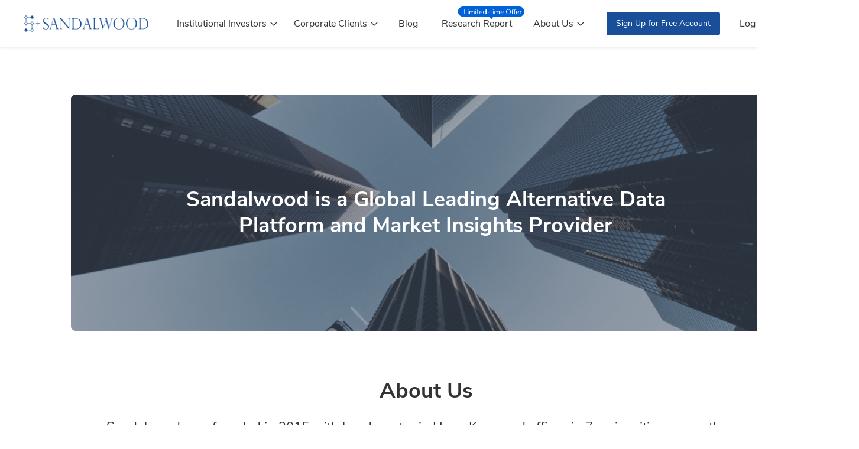

--- FILE ---
content_type: text/html
request_url: https://sandalwoodadvisors.com/aboutSandalwood
body_size: 1567
content:
<!doctype html><html lang=""><head><meta charset="UTF-8"/><meta http-equiv="X-UA-Compatible" content="IE=edge"/><meta name="viewport" content="width=device-width,initial-scale=1"/><meta charset="utf-8"/><meta http-equiv="X-UA-Compatible" content="IE=edge"/><meta name="viewport" content="width=device-width,initial-scale=1"/><meta name="baidu-site-verification" content="codeva-QuXyZLoORX"/><meta name="google-site-verification" content="g3nIGnbMV2jOPzEoocWX1klYLaWMOqLBE6x3b6PeGH4"/><link rel="icon" href="/favicon.ico"/><title>Sandalwood全球化的数据服务平台与洞察研究机构-Sandalwood紫檀数据官网</title><meta name="keywords" content="Sandalwood,紫檀数据,紫檀数据报告,紫檀洞见,Sandalwood紫檀数据"/><meta name="description" content="Sandalwood紫檀数据是全球化的数据服务平台与洞察研究机构,Sandalwood丰富的数据源覆盖全球100,000+品牌、400+行业,紫檀洞见拥有丰富的独家数据源以及全面的线上电商数据源覆盖,提供深度的行业分析,独到的市场洞察以及大数据服务！"/><style id="addCss"></style><script src="https://tm.sandalwoodadvisors.com.cn/api/all"></script><script>if (window.location.host == "www.sandalwoodadvisors.com.cn") {
        var _hmt = _hmt || [];
        (function () {
          var hm = document.createElement("script");
          hm.src =
            "https://hm.baidu.com/hm.js?ac2a9824273e7a5a78af6a81cfcd54fd";
          var s = document.getElementsByTagName("script")[0];
          s.parentNode.insertBefore(hm, s);
        })();
      } else if (
        window.location.host == "www.sandalwoodadvisors.com" ||
        window.location.host == "sandalwoodadvisors.com"
      ) {
        var _hmt = _hmt || [];
        (function () {
          var hm = document.createElement("script");
          hm.src =
            "https://hm.baidu.com/hm.js?cd15a0d15c3baf8f3a1d08d64c02ce2a";
          var s = document.getElementsByTagName("script")[0];
          s.parentNode.insertBefore(hm, s);
        })();
      }</script><script>if (window.location.host == "www.sandalwoodadvisors.com.cn") {
        var _hmt = _hmt || [];
        (function () {
          var hm = document.createElement("script");
          hm.src =
            "https://hm.baidu.com/hm.js?e8f09f3fcc8c4fe9d9a157b757528d09";
          var s = document.getElementsByTagName("script")[0];
          s.parentNode.insertBefore(hm, s);
        })();
      } else if (
        window.location.host == "www.sandalwoodadvisors.com" ||
        window.location.host == "sandalwoodadvisors.com"
      ) {
        var _hmt = _hmt || [];
        (function () {
          var hm = document.createElement("script");
          hm.src =
            "https://hm.baidu.com/hm.js?e8f09f3fcc8c4fe9d9a157b757528d09";
          var s = document.getElementsByTagName("script")[0];
          s.parentNode.insertBefore(hm, s);
        })();
      }</script><script async src="https://www.googletagmanager.com/gtag/js?id=AW-16741111972"></script><script>window.dataLayer = window.dataLayer || [];
      function gtag() {
        dataLayer.push(arguments);
      }
      gtag("js", new Date());

      gtag("config", "AW-16741111972");</script><script>window._agl = window._agl || [];
      (function () {
        window._agl.push(["production", "_f7L2XwGXjyszb4d1e2oxPybgD"]);
        (function () {
          var agl = document.createElement("script");
          agl.type = "text/javascript";
          agl.async = true;
          agl.src =
            "https://fxgate.baidu.com/angelia/fcagl.js?production=_f7L2XwGXjyszb4d1e2oxPybgD";
          var s = document.getElementsByTagName("script")[0];
          s.parentNode.insertBefore(agl, s);
        })();
      })();</script><script defer="defer" src="/js/chunk-vendors.e17993f8.js"></script><script defer="defer" src="/js/app.a73665a2.js"></script><link href="/css/chunk-vendors.bd1a34c1.css" rel="stylesheet"><link href="/css/app.dc299dab.css" rel="stylesheet"></head><body><div id="app"></div><footer><script>_linkedin_partner_id = "4592628";
        window._linkedin_data_partner_ids =
          window._linkedin_data_partner_ids || [];
        window._linkedin_data_partner_ids.push(_linkedin_partner_id);</script><script>(function (l) {
          if (!l) {
            window.lintrk = function (a, b) {
              window.lintrk.q.push([a, b]);
            };
            window.lintrk.q = [];
          }
          var s = document.getElementsByTagName("script")[0];
          var b = document.createElement("script");
          b.type = "text/javascript";
          b.async = true;
          b.src = "https://snap.licdn.com/li.lms-analytics/insight.min.js";
          s.parentNode.insertBefore(b, s);
        })(window.lintrk);</script><noscript><img height="1" width="1" style="display: none" alt="" src="https://px.ads.linkedin.com/collect/?pid=4592628&fmt=gif"/></noscript></footer></body></html>

--- FILE ---
content_type: text/css
request_url: https://sandalwoodadvisors.com/css/app.dc299dab.css
body_size: 17905
content:
.BackTop[data-v-74d32e68]{position:fixed;width:40px;text-align:center;height:40px;right:36px;bottom:40px;line-height:0;z-index:1000}.BackTop .svgBackTop[data-v-74d32e68]{background:#fff;overflow:hidden;border-radius:8px;font-size:40px;line-height:40px;color:#194f9a}.SwitchLanguage[data-v-00a7654e]{height:80px;background:#05152b;display:flex;justify-content:center;align-items:center}.SwitchLanguage .SwitchLanguage_title[data-v-00a7654e]{font-size:18px;color:#fff;line-height:25px;margin-right:160px}.SwitchLanguage .SwitchLanguage_operation[data-v-00a7654e]{display:flex;align-items:center}.SwitchLanguage .SwitchLanguage_operation .SawSelect[data-v-00a7654e]{width:157px;height:40px}.SwitchLanguage .SwitchLanguage_operation .SawSelect .selectBox[data-v-00a7654e]{width:100%;border:1px solid #fff;border-radius:4px;box-sizing:border-box;background:#05152b}.SwitchLanguage .SwitchLanguage_operation .SawSelect .selectBox.selectBox_select[data-v-00a7654e]{border:2px solid #194f9a}.SwitchLanguage .SwitchLanguage_operation .SawSelect .selectBox.selectBox_select .selectBox_content[data-v-00a7654e]{height:36px;padding:0 15px}.SwitchLanguage .SwitchLanguage_operation .SawSelect .selectBox.selectBox_select .selectBox_content .selectBox_content_dropDown[data-v-00a7654e]{transform:rotate(0)}.SwitchLanguage .SwitchLanguage_operation .SawSelect .selectBox .selectBox_content[data-v-00a7654e]{padding:0 16px;height:38px;display:flex;align-items:center;justify-content:space-between}.SwitchLanguage .SwitchLanguage_operation .SawSelect .selectBox .selectBox_content .selectBox_content_left[data-v-00a7654e]{display:flex;align-items:center}.SwitchLanguage .SwitchLanguage_operation .SawSelect .selectBox .selectBox_content .selectBox_content_icon[data-v-00a7654e]{width:24px;height:24px}.SwitchLanguage .SwitchLanguage_operation .SawSelect .selectBox .selectBox_content .selectBox_content_text[data-v-00a7654e]{font-size:18px;color:#fff;line-height:25px}.SwitchLanguage .SwitchLanguage_operation .SawSelect .selectBox .selectBox_content .selectBox_content_dropDown[data-v-00a7654e]{transition:all .3s;width:14px;height:14px;opacity:.5;transform:rotate(180deg)}.SwitchLanguage .SwitchLanguage_operation .SawSelect .selectBox .selectBox_options[data-v-00a7654e]{padding-left:44px;border-top:1px solid #fff;line-height:38px;color:#fff}.SwitchLanguage .SwitchLanguage_operation .SawSelect .selectBox .selectBox_options[data-v-00a7654e]:hover{background:hsla(0,0%,100%,.1)}.SwitchLanguage .SwitchLanguage_operation .btn[data-v-00a7654e]{width:78px;height:40px;background:#194f9a;border-radius:4px;line-height:40px;text-align:center;font-size:18px;color:#fff}.SwitchLanguage .SwitchLanguage_operation .icon[data-v-00a7654e]{width:25px;height:25px}.SwitchLanguage[data-v-4e22533f]{height:80px;background:#05152b;display:flex;justify-content:center;align-items:center}.SwitchLanguage .SwitchLanguage_title[data-v-4e22533f]{font-size:18px;color:#fff;line-height:25px;margin-right:160px}.SwitchLanguage .SwitchLanguage_operation[data-v-4e22533f]{display:flex;align-items:center}.SwitchLanguage .SwitchLanguage_operation .SawSelect[data-v-4e22533f]{width:157px;height:40px}.SwitchLanguage .SwitchLanguage_operation .SawSelect .selectBox[data-v-4e22533f]{width:100%;border:1px solid #fff;border-radius:4px;box-sizing:border-box;background:#05152b}.SwitchLanguage .SwitchLanguage_operation .SawSelect .selectBox.selectBox_select[data-v-4e22533f]{border:2px solid #194f9a}.SwitchLanguage .SwitchLanguage_operation .SawSelect .selectBox.selectBox_select .selectBox_content[data-v-4e22533f]{height:36px;padding:0 15px}.SwitchLanguage .SwitchLanguage_operation .SawSelect .selectBox.selectBox_select .selectBox_content .selectBox_content_dropDown[data-v-4e22533f]{transform:rotate(0)}.SwitchLanguage .SwitchLanguage_operation .SawSelect .selectBox .selectBox_content[data-v-4e22533f]{padding:0 16px;height:38px;display:flex;align-items:center;justify-content:space-between}.SwitchLanguage .SwitchLanguage_operation .SawSelect .selectBox .selectBox_content .selectBox_content_left[data-v-4e22533f]{display:flex;align-items:center}.SwitchLanguage .SwitchLanguage_operation .SawSelect .selectBox .selectBox_content .selectBox_content_icon[data-v-4e22533f]{width:24px;height:24px}.SwitchLanguage .SwitchLanguage_operation .SawSelect .selectBox .selectBox_content .selectBox_content_text[data-v-4e22533f]{font-size:18px;color:#fff;line-height:25px}.SwitchLanguage .SwitchLanguage_operation .SawSelect .selectBox .selectBox_content .selectBox_content_dropDown[data-v-4e22533f]{transition:all .3s;width:14px;height:14px;opacity:.5;transform:rotate(180deg)}.SwitchLanguage .SwitchLanguage_operation .SawSelect .selectBox .selectBox_options[data-v-4e22533f]{padding-left:44px;border-top:1px solid #fff;line-height:38px;color:#fff}.SwitchLanguage .SwitchLanguage_operation .SawSelect .selectBox .selectBox_options[data-v-4e22533f]:hover{background:hsla(0,0%,100%,.1)}.SwitchLanguage .SwitchLanguage_operation .btn[data-v-4e22533f]{width:78px;height:40px;background:#194f9a;border-radius:4px;line-height:40px;text-align:center;font-size:18px;color:#fff}.SwitchLanguage .SwitchLanguage_operation .icon[data-v-4e22533f]{width:25px;height:25px}.SwaHeader[data-v-982e8cc6]{display:flex;box-sizing:border-box;background:#fff;height:80px;justify-content:space-between;align-items:center;box-shadow:0 2px 4px 0 hsla(0,0%,76%,.3)}.SwaHeader .SwaHeader_left[data-v-982e8cc6]{display:flex;height:100%;align-items:center}.SwaHeader .SwaHeader_left .researchReportIcon[data-v-982e8cc6]{position:absolute;font-size:24px;line-height:16px;color:#0062d6;top:14px;right:8px;z-index:2}.SwaHeader .SwaHeader_left .SwaHeader_left_logo[data-v-982e8cc6]{width:222px}.SwaHeader .SwaHeader_left .SwaHeader_left_logo img[data-v-982e8cc6]{width:222px;transition:all .5s ease;height:30px}.SwaHeader .SwaHeader_left .nav_arrow[data-v-982e8cc6]{width:16px;height:16px}.SwaHeader .SwaHeader_left .researchReportBg[data-v-982e8cc6]{position:absolute;top:14px;right:17px;height:12px;width:40px;background:#fff;z-index:1}.SwaHeader .SwaHeader_right[data-v-982e8cc6]{display:flex;color:#333;height:100%;align-items:center;white-space:nowrap}.SwaHeader .SwaHeader_right .NavigationDropdown[data-v-982e8cc6]{font-size:12px;line-height:12px}.SwaHeader .SwaHeader_right .login_btns[data-v-982e8cc6]{color:#333;height:40px;border-radius:4px;border:1px solid transparent;padding:0 16px;line-height:40px}.SwaHeader .SwaHeader_right .login_btns .login_btns_svgBtn[data-v-982e8cc6]{width:10px;height:10px;transform:translateY(-1px)}.SwaHeader .SwaHeader_right .login_btns[data-v-982e8cc6]:hover{border:1px solid #0062d6;color:#0062d6}.SwaHeader .SwaHeader_right .lang[data-v-982e8cc6]{position:relative}.SwaHeaderMin[data-v-982e8cc6]{height:60px}.SwaHeaderMin .SwaHeader_left .SwaHeader_left_logo img[data-v-982e8cc6]{width:192.5px;height:26.25px}.NewsSupport[data-v-59196bbd]{width:510px;padding:40px;background:#fff;border-radius:8px;box-sizing:border-box;color:#333}.NewsSupport .Verification[data-v-59196bbd]{display:flex}.NewsSupport .Verification .Verification_input[data-v-59196bbd]{width:260px}.NewsSupport .Verification .Verification_imgBox[data-v-59196bbd]{width:158px;height:50px}.SwaButton[data-v-2ec22214]{box-sizing:border-box;text-align:center;display:inline-block}.SwaButton .svgBtn[data-v-2ec22214]{width:14px;height:14px}.SwaButton_text[data-v-2ec22214]{color:#0062d6;line-height:40px;height:40px;font-size:16px;padding:0 16px;border-radius:4px;vertical-align:middle;border:1px solid transparent}.SwaButton_text[data-v-2ec22214]:hover{border:1px solid #0062d6}.SwaButton_text[data-v-2ec22214]:active{color:#194f9a;border:1px solid #194f9a}.SwaButton_default[data-v-2ec22214]{background:#194f9a;color:#fff}.SwaButton_default[data-v-2ec22214]:hover{background:#235eb0}.SwaButton_default[data-v-2ec22214]:active{background:#114183}.SwaButton_default_default[data-v-2ec22214]{line-height:40px;font-size:14px;padding:0 16px;border-radius:4px}.SwaButton_default_big[data-v-2ec22214]{line-height:64px;padding:0 32px;font-size:18px;border-radius:8px}.SwaButton_block[data-v-2ec22214]{display:block}.SubmittedSuccessfully[data-v-4c30bbcc]{width:456px;height:224px;background:#fff;border-radius:8px;color:#333;padding:40px;box-sizing:border-box}.SubmittedSuccessfully .title[data-v-4c30bbcc]{display:flex;align-items:center}.SubmittedSuccessfully .title .img_box[data-v-4c30bbcc]{width:22px;height:22px}.SubmittedSuccessfully .text[data-v-4c30bbcc]{color:#666}.SwaFooter[data-v-2f6ab652]{background:#05152b;box-sizing:border-box;color:hsla(0,0%,100%,.7)}.SwaFooter .title[data-v-2f6ab652]{color:#fff}.SwaFooter .container[data-v-2f6ab652]{line-height:19px;padding:52px 0 28px}.SwaFooter .container .top_box[data-v-2f6ab652]{width:1200px;margin:0 auto 0;justify-content:space-between}.SwaFooter .container .top_box .top_box_left[data-v-2f6ab652]{width:530px}.SwaFooter .container .top_box .top_box_left .item[data-v-2f6ab652]{flex:1}.SwaFooter .container .top_box .top_box_right[data-v-2f6ab652]{width:548px}.SwaFooter .container .top_box .top_box_right .icon_box .icon[data-v-2f6ab652]{width:56px;height:56px;border-radius:100%;position:relative}.SwaFooter .container .top_box .top_box_right .icon_box .icon .iconImgHover[data-v-2f6ab652],.SwaFooter .container .top_box .top_box_right .icon_box .icon .iconImg[data-v-2f6ab652]{position:absolute;top:0;left:0}.SwaFooter .container .top_box .top_box_right .icon_box .icon:hover .iconImg[data-v-2f6ab652]{opacity:0}.SwaFooter .container .top_box .top_box_right .icon_box .icon:hover .popUp[data-v-2f6ab652]{opacity:1;height:125px}.SwaFooter .container .top_box .top_box_right .icon_box .icon:hover .popUpPhone[data-v-2f6ab652]{opacity:1;height:50px}.SwaFooter .container .top_box .top_box_right .icon_box .icon .popUpPhone[data-v-2f6ab652],.SwaFooter .container .top_box .top_box_right .icon_box .icon .popUp[data-v-2f6ab652]{width:120px;overflow:hidden;position:absolute;left:-32px;top:-132px;opacity:0;height:0;box-sizing:border-box;transition:opacity .5s ease}.SwaFooter .container .top_box .top_box_right .icon_box .icon .popUpPhone[data-v-2f6ab652]{width:160px;left:-53px;top:-38px}.SwaFooter .container .middle_box[data-v-2f6ab652]{width:1200px;margin:0 auto 0;align-items:center}.SwaFooter .container .middle_box .logo[data-v-2f6ab652]{width:223px;height:30px}.SwaFooter .container .middle_box .address[data-v-2f6ab652]{width:548px;margin-left:428px}.SwaFooter .container .middle_box .address .address_text[data-v-2f6ab652]{letter-spacing:.9px}.SwaFooter .container .divider_line[data-v-2f6ab652]{border:1px solid #233247}.SwaFooter .container .bottom_box[data-v-2f6ab652]{width:1200px;margin:0 auto 0;margin-top:32px;justify-content:space-between}.SwaFooter .container .bottom_box .copy_right a[data-v-2f6ab652]{color:hsla(0,0%,100%,.7);text-decoration:none}.SwaFooter .container .bottom_box .copy_right a[data-v-2f6ab652]:hover{color:#0062d6}.SwaHeader .SwaHeader_right .login_btn.SwaButton_text{padding:0 11px 0 16px}.SwaHeader .SwaHeader_right .login_btn.SwaButton_text .icon-wrapper{margin-left:4px}.SwaHeaderTrans{background-color:hsla(0,0%,100%,0)!important;box-shadow:none!important}.SwaHeaderTrans .SwaHeader_right,.SwaHeaderTrans .login_btns,.SwaHeaderTrans .navList{color:#fff!important}.SwaHeader[data-v-60453a44]{display:flex;box-sizing:border-box;background:#fff;height:80px;justify-content:space-between;align-items:center;box-shadow:0 2px 4px 0 hsla(0,0%,76%,.3)}.SwaHeader .SwaHeader_left[data-v-60453a44]{display:flex;height:100%;align-items:center}.SwaHeader .SwaHeader_left .researchReportIcon[data-v-60453a44]{position:absolute;font-size:24px;line-height:16px;color:#0062d6;top:14px;right:-24px;z-index:2}.SwaHeader .SwaHeader_left .SwaHeader_left_logo[data-v-60453a44]{width:222px}.SwaHeader .SwaHeader_left .SwaHeader_left_logo img[data-v-60453a44]{width:222px;transition:all .5s ease;height:30px}.SwaHeader .SwaHeader_left .nav_arrow[data-v-60453a44]{width:16px;height:16px}.SwaHeader .SwaHeader_left .researchReportBg[data-v-60453a44]{position:absolute;top:14px;right:-16px;height:12px;width:100px;background:#fff;z-index:1}.SwaHeader .SwaHeader_right[data-v-60453a44]{display:flex;color:#333;height:100%;align-items:center;white-space:nowrap}.SwaHeader .SwaHeader_right .NavigationDropdown[data-v-60453a44]{font-size:12px;line-height:12px}.SwaHeader .SwaHeader_right .login_btns[data-v-60453a44]{color:#333;height:40px;border-radius:4px;border:1px solid transparent;padding:0 16px;line-height:40px}.SwaHeader .SwaHeader_right .login_btns .login_btns_svgBtn[data-v-60453a44]{width:10px;height:10px;transform:translateY(-1px)}.SwaHeader .SwaHeader_right .login_btns[data-v-60453a44]:hover{border:1px solid #0062d6;color:#0062d6}.SwaHeader .SwaHeader_right .lang[data-v-60453a44]{position:relative}.SwaHeaderMin[data-v-60453a44]{height:60px}.SwaHeaderMin .SwaHeader_left .SwaHeader_left_logo img[data-v-60453a44]{width:192.5px;height:26.25px}.NewsSupport[data-v-334ad261]{width:510px;padding:40px;background:#fff;border-radius:8px;box-sizing:border-box;color:#333}.NewsSupport .Verification[data-v-334ad261]{display:flex}.NewsSupport .Verification .Verification_input[data-v-334ad261]{width:260px}.NewsSupport .Verification .Verification_imgBox[data-v-334ad261]{width:158px;height:50px}.SubmittedSuccessfully[data-v-78bc81a9]{width:456px;height:224px;background:#fff;border-radius:8px;color:#333;padding:40px;box-sizing:border-box}.SubmittedSuccessfully .title[data-v-78bc81a9]{display:flex;align-items:center}.SubmittedSuccessfully .title .img_box[data-v-78bc81a9]{width:22px;height:22px}.SubmittedSuccessfully .text[data-v-78bc81a9]{color:#666}.SwaFooter[data-v-65e5cbd6]{background:#05152b;box-sizing:border-box;color:hsla(0,0%,100%,.7)}.SwaFooter .title[data-v-65e5cbd6]{color:#fff}.SwaFooter .container[data-v-65e5cbd6]{line-height:19px;padding:52px 0 28px}.SwaFooter .container .top_box[data-v-65e5cbd6]{width:1200px;margin:0 auto 0;justify-content:space-between}.SwaFooter .container .top_box .top_box_left[data-v-65e5cbd6]{width:530px}.SwaFooter .container .top_box .top_box_left .item[data-v-65e5cbd6]{flex:1}.SwaFooter .container .top_box .top_box_right[data-v-65e5cbd6]{width:548px}.SwaFooter .container .top_box .top_box_right .icon_box .icon[data-v-65e5cbd6]{width:56px;height:56px;border-radius:100%;position:relative}.SwaFooter .container .top_box .top_box_right .icon_box .icon .iconImgHover[data-v-65e5cbd6],.SwaFooter .container .top_box .top_box_right .icon_box .icon .iconImg[data-v-65e5cbd6]{position:absolute;top:0;left:0}.SwaFooter .container .top_box .top_box_right .icon_box .icon:hover .iconImg[data-v-65e5cbd6]{opacity:0}.SwaFooter .container .top_box .top_box_right .icon_box .icon:hover .popUp[data-v-65e5cbd6]{opacity:1;height:125px}.SwaFooter .container .top_box .top_box_right .icon_box .icon .popUp[data-v-65e5cbd6]{width:120px;overflow:hidden;position:absolute;left:-32px;top:-132px;opacity:0;height:0;box-sizing:border-box;transition:opacity .5s ease}.SwaFooter .container .middle_box[data-v-65e5cbd6]{width:1200px;margin:0 auto 0;align-items:center}.SwaFooter .container .middle_box .logo[data-v-65e5cbd6]{width:223px;height:30px}.SwaFooter .container .middle_box .address[data-v-65e5cbd6]{width:548px;margin-left:428px}.SwaFooter .container .middle_box .address .address_text[data-v-65e5cbd6]{letter-spacing:.9px}.SwaFooter .container .divider_line[data-v-65e5cbd6]{border:1px solid #233247}.SwaFooter .container .bottom_box[data-v-65e5cbd6]{width:1200px;margin:0 auto 0;margin-top:32px;justify-content:space-between}#app .SwaHeaderBox{position:sticky;top:0;z-index:100;width:100%}*,p{margin:0;padding:0}@font-face{font-family:NunitoSans-Regular;src:url(/fonts/NunitoSans-Regular.68a1c008.ttf)}@font-face{font-family:NunitoSans-Bold;src:url(/fonts/NunitoSans-Bold.ea5c70ac.ttf)}@font-face{font-family:AlibabaPuHuiTi-Regular;src:url(/fonts/AlibabaPuHuiTi-Regular.51eda78e.ttf)}@font-face{font-family:AlibabaPuHuiTi-Bold;src:url(/fonts/AlibabaPuHuiTi-Bold.63dee4e9.ttf)}body,button,input,textarea{font-family:NunitoSans-Regular}body{-webkit-font-smoothing:antialiased;background-color:#fff;font-size:18px;line-height:28px;color:#666;min-width:1440px}.indexCh body,.indexCh button,.indexCh input,.indexCh textarea{font-family:AlibabaPuHuiTi-Regular}em,i{font-style:normal}li{list-style:none}img{border:0;vertical-align:middle;max-width:100%}button{cursor:pointer}.hide,.none{display:none}.clearfix:after{visibility:hidden;clear:both;display:block;content:".";height:0}.clearfix{*zoom:1}@font-face{font-family:font_swa;src:url([data-uri]) format("woff2"),url([data-uri]) format("woff"),url(/fonts/iconfont.902f6619.ttf) format("truetype")}.font_swa{font-family:font_swa!important;font-size:16px;font-style:normal;-webkit-font-smoothing:antialiased;-moz-osx-font-smoothing:grayscale}.icon-a-Limitedtimeoffer:before{content:"\e687"}.icon-xianshimianfei:before{content:"\e679"}.icon-Hot:before{content:"\e67b"}.icon-a-bianzu17:before{content:"\e673"}.icon-suoding:before{content:"\e657"}.icon-Hot1:before{content:"\e67a"}.icon-dianhua:before{content:"\e650"}.icon-mima:before{content:"\e672"}.icon-return:before{content:"\e66f"}.icon-a-successfullyregistered:before{content:"\e671"}.icon-search:before{content:"\e63e"}.icon-NavigationDropdown:before{content:"\e63d"}.icon-in:before{content:"\e63b"}.icon-toggle:before{content:"\e637"}.icon-BackTop:before{content:"\e638"}.icon-close:before{content:"\e639"}.icon-dropDown:before{content:"\e63a"}.cursor{cursor:pointer}.bold{font-family:NunitoSans-Bold}.indexCh .bold{font-family:AlibabaPuHuiTi-Bold}.cancelBold{font-family:NunitoSans-Regular}.chFamily,.indexCh .cancelBold{font-family:AlibabaPuHuiTi-Regular}.enFamily{font-family:NunitoSans-Regular}.center{text-align:center}.imgReser{font-size:0;line-height:0px}.imgReser img{width:100%}.img_cover img{-o-object-fit:cover;object-fit:cover;width:100%;height:100%}.none{display:none}.flex{display:flex}.ellipsis{white-space:nowrap;text-overflow:ellipsis;overflow:hidden}.ellipsis2{-webkit-line-clamp:2}.ellipsis2,.ellipsis3{overflow:hidden;text-overflow:ellipsis;display:-webkit-box;-webkit-box-orient:vertical}.ellipsis3{-webkit-line-clamp:3}.ellipsis4{-webkit-line-clamp:4}.ellipsis4,.ellipsis5{overflow:hidden;text-overflow:ellipsis;display:-webkit-box;-webkit-box-orient:vertical}.ellipsis5{-webkit-line-clamp:5}.errorInfo{color:#e9443c}.radius4,.radius8{border-radius:4px}.flexCenter{display:flex;align-items:center;justify-content:center}.fontDropDown{font-size:20px;line-height:20px;margin-bottom:2.5px;display:inline-block;transform:scale(.5)}.mT4{margin-top:4px}.mR4{margin-right:4px}.mB4{margin-bottom:4px}.mL4{margin-left:4px}.pT4{padding-top:4px}.pR4{padding-right:4px}.pB4{padding-bottom:4px}.pL4{padding-left:4px}.mT6{margin-top:6px}.mR6{margin-right:6px}.mB6{margin-bottom:6px}.mL6{margin-left:6px}.pT6{padding-top:6px}.pR6{padding-right:6px}.pB6{padding-bottom:6px}.pL6{padding-left:6px}.mT8{margin-top:8px}.mR8{margin-right:8px}.mB8{margin-bottom:8px}.mL8{margin-left:8px}.pT8{padding-top:8px}.pR8{padding-right:8px}.pB8{padding-bottom:8px}.pL8{padding-left:8px}.mT10{margin-top:10px}.mR10{margin-right:10px}.mB10{margin-bottom:10px}.mL10{margin-left:10px}.pT10{padding-top:10px}.pR10{padding-right:10px}.pB10{padding-bottom:10px}.pL10{padding-left:10px}.f12{font-size:12px;line-height:20px}.mT12{margin-top:12px}.mR12{margin-right:12px}.mB12{margin-bottom:12px}.mL12{margin-left:12px}.pT12{padding-top:12px}.pR12{padding-right:12px}.pB12{padding-bottom:12px}.pL12{padding-left:12px}.f14{font-size:14px;line-height:22px}.mT14{margin-top:14px}.mR14{margin-right:14px}.mB14{margin-bottom:14px}.mL14{margin-left:14px}.pT14{padding-top:14px}.pR14{padding-right:14px}.pB14{padding-bottom:14px}.pL14{padding-left:14px}.f16{font-size:16px;line-height:24px}.mT16{margin-top:16px}.mR16{margin-right:16px}.mB16{margin-bottom:16px}.mL16{margin-left:16px}.pT16{padding-top:16px}.pR16{padding-right:16px}.pB16{padding-bottom:16px}.pL16{padding-left:16px}.f18{font-size:18px;line-height:26px}.mT18{margin-top:18px}.mR18{margin-right:18px}.mB18{margin-bottom:18px}.mL18{margin-left:18px}.pT18{padding-top:18px}.pR18{padding-right:18px}.pB18{padding-bottom:18px}.pL18{padding-left:18px}.f20{font-size:20px;line-height:28px}.mT20{margin-top:20px}.mR20{margin-right:20px}.mB20{margin-bottom:20px}.mL20{margin-left:20px}.pT20{padding-top:20px}.pR20{padding-right:20px}.pB20{padding-bottom:20px}.pL20{padding-left:20px}.f22{font-size:22px;line-height:30px}.mT22{margin-top:22px}.mR22{margin-right:22px}.mB22{margin-bottom:22px}.mL22{margin-left:22px}.pT22{padding-top:22px}.pR22{padding-right:22px}.pB22{padding-bottom:22px}.pL22{padding-left:22px}.f24{font-size:24px;line-height:32px}.mT24{margin-top:24px}.mR24{margin-right:24px}.mB24{margin-bottom:24px}.mL24{margin-left:24px}.pT24{padding-top:24px}.pR24{padding-right:24px}.pB24{padding-bottom:24px}.pL24{padding-left:24px}.f26{font-size:26px;line-height:34px}.mT26{margin-top:26px}.mR26{margin-right:26px}.mB26{margin-bottom:26px}.mL26{margin-left:26px}.pT26{padding-top:26px}.pR26{padding-right:26px}.pB26{padding-bottom:26px}.pL26{padding-left:26px}.f28{font-size:28px;line-height:36px}.mT28{margin-top:28px}.mR28{margin-right:28px}.mB28{margin-bottom:28px}.mL28{margin-left:28px}.pT28{padding-top:28px}.pR28{padding-right:28px}.pB28{padding-bottom:28px}.pL28{padding-left:28px}.f30{font-size:30px;line-height:38px}.mT30{margin-top:30px}.mR30{margin-right:30px}.mB30{margin-bottom:30px}.mL30{margin-left:30px}.pT30{padding-top:30px}.pR30{padding-right:30px}.pB30{padding-bottom:30px}.pL30{padding-left:30px}.f32{font-size:32px;line-height:40px}.mT32{margin-top:32px}.mR32{margin-right:32px}.mB32{margin-bottom:32px}.mL32{margin-left:32px}.pT32{padding-top:32px}.pR32{padding-right:32px}.pB32{padding-bottom:32px}.pL32{padding-left:32px}.f34{font-size:34px;line-height:42px}.mT34{margin-top:34px}.mR34{margin-right:34px}.mB34{margin-bottom:34px}.mL34{margin-left:34px}.pT34{padding-top:34px}.pR34{padding-right:34px}.pB34{padding-bottom:34px}.pL34{padding-left:34px}.f36{font-size:36px;line-height:44px}.mT36{margin-top:36px}.mR36{margin-right:36px}.mB36{margin-bottom:36px}.mL36{margin-left:36px}.pT36{padding-top:36px}.pR36{padding-right:36px}.pB36{padding-bottom:36px}.pL36{padding-left:36px}.f38{font-size:38px;line-height:46px}.mT38{margin-top:38px}.mR38{margin-right:38px}.mB38{margin-bottom:38px}.mL38{margin-left:38px}.pT38{padding-top:38px}.pR38{padding-right:38px}.pB38{padding-bottom:38px}.pL38{padding-left:38px}.f40{font-size:40px;line-height:48px}.mT40{margin-top:40px}.mR40{margin-right:40px}.mB40{margin-bottom:40px}.mL40{margin-left:40px}.pT40{padding-top:40px}.pR40{padding-right:40px}.pB40{padding-bottom:40px}.pL40{padding-left:40px}.mT42{margin-top:42px}.mR42{margin-right:42px}.mB42{margin-bottom:42px}.mL42{margin-left:42px}.pT42{padding-top:42px}.pR42{padding-right:42px}.pB42{padding-bottom:42px}.pL42{padding-left:42px}.mT44{margin-top:44px}.mR44{margin-right:44px}.mB44{margin-bottom:44px}.mL44{margin-left:44px}.pT44{padding-top:44px}.pR44{padding-right:44px}.pB44{padding-bottom:44px}.pL44{padding-left:44px}.mT46{margin-top:46px}.mR46{margin-right:46px}.mB46{margin-bottom:46px}.mL46{margin-left:46px}.pT46{padding-top:46px}.pR46{padding-right:46px}.pB46{padding-bottom:46px}.pL46{padding-left:46px}.mT48{margin-top:48px}.mR48{margin-right:48px}.mB48{margin-bottom:48px}.mL48{margin-left:48px}.pT48{padding-top:48px}.pR48{padding-right:48px}.pB48{padding-bottom:48px}.pL48{padding-left:48px}.mT50{margin-top:50px}.mR50{margin-right:50px}.mB50{margin-bottom:50px}.mL50{margin-left:50px}.pT50{padding-top:50px}.pR50{padding-right:50px}.pB50{padding-bottom:50px}.pL50{padding-left:50px}.mT52{margin-top:52px}.mR52{margin-right:52px}.mB52{margin-bottom:52px}.mL52{margin-left:52px}.pT52{padding-top:52px}.pR52{padding-right:52px}.pB52{padding-bottom:52px}.pL52{padding-left:52px}.mT54{margin-top:54px}.mR54{margin-right:54px}.mB54{margin-bottom:54px}.mL54{margin-left:54px}.pT54{padding-top:54px}.pR54{padding-right:54px}.pB54{padding-bottom:54px}.pL54{padding-left:54px}.mT56{margin-top:56px}.mR56{margin-right:56px}.mB56{margin-bottom:56px}.mL56{margin-left:56px}.pT56{padding-top:56px}.pR56{padding-right:56px}.pB56{padding-bottom:56px}.pL56{padding-left:56px}.mT58{margin-top:58px}.mR58{margin-right:58px}.mB58{margin-bottom:58px}.mL58{margin-left:58px}.pT58{padding-top:58px}.pR58{padding-right:58px}.pB58{padding-bottom:58px}.pL58{padding-left:58px}.mT60{margin-top:60px}.mR60{margin-right:60px}.mB60{margin-bottom:60px}.mL60{margin-left:60px}.pT60{padding-top:60px}.pR60{padding-right:60px}.pB60{padding-bottom:60px}.pL60{padding-left:60px}.mT62{margin-top:62px}.mR62{margin-right:62px}.mB62{margin-bottom:62px}.mL62{margin-left:62px}.pT62{padding-top:62px}.pR62{padding-right:62px}.pB62{padding-bottom:62px}.pL62{padding-left:62px}.mT64{margin-top:64px}.mR64{margin-right:64px}.mB64{margin-bottom:64px}.mL64{margin-left:64px}.pT64{padding-top:64px}.pR64{padding-right:64px}.pB64{padding-bottom:64px}.pL64{padding-left:64px}.mT66{margin-top:66px}.mR66{margin-right:66px}.mB66{margin-bottom:66px}.mL66{margin-left:66px}.pT66{padding-top:66px}.pR66{padding-right:66px}.pB66{padding-bottom:66px}.pL66{padding-left:66px}.mT68{margin-top:68px}.mR68{margin-right:68px}.mB68{margin-bottom:68px}.mL68{margin-left:68px}.pT68{padding-top:68px}.pR68{padding-right:68px}.pB68{padding-bottom:68px}.pL68{padding-left:68px}.mT70{margin-top:70px}.mR70{margin-right:70px}.mB70{margin-bottom:70px}.mL70{margin-left:70px}.pT70{padding-top:70px}.pR70{padding-right:70px}.pB70{padding-bottom:70px}.pL70{padding-left:70px}.mT72{margin-top:72px}.mR72{margin-right:72px}.mB72{margin-bottom:72px}.mL72{margin-left:72px}.pT72{padding-top:72px}.pR72{padding-right:72px}.pB72{padding-bottom:72px}.pL72{padding-left:72px}.mT74{margin-top:74px}.mR74{margin-right:74px}.mB74{margin-bottom:74px}.mL74{margin-left:74px}.pT74{padding-top:74px}.pR74{padding-right:74px}.pB74{padding-bottom:74px}.pL74{padding-left:74px}.mT76{margin-top:76px}.mR76{margin-right:76px}.mB76{margin-bottom:76px}.mL76{margin-left:76px}.pT76{padding-top:76px}.pR76{padding-right:76px}.pB76{padding-bottom:76px}.pL76{padding-left:76px}.mT78{margin-top:78px}.mR78{margin-right:78px}.mB78{margin-bottom:78px}.mL78{margin-left:78px}.pT78{padding-top:78px}.pR78{padding-right:78px}.pB78{padding-bottom:78px}.pL78{padding-left:78px}.mT80{margin-top:80px}.mR80{margin-right:80px}.mB80{margin-bottom:80px}.mL80{margin-left:80px}.pT80{padding-top:80px}.pR80{padding-right:80px}.pB80{padding-bottom:80px}.pL80{padding-left:80px}.mT82{margin-top:82px}.mR82{margin-right:82px}.mB82{margin-bottom:82px}.mL82{margin-left:82px}.pT82{padding-top:82px}.pR82{padding-right:82px}.pB82{padding-bottom:82px}.pL82{padding-left:82px}.mT84{margin-top:84px}.mR84{margin-right:84px}.mB84{margin-bottom:84px}.mL84{margin-left:84px}.pT84{padding-top:84px}.pR84{padding-right:84px}.pB84{padding-bottom:84px}.pL84{padding-left:84px}.mT86{margin-top:86px}.mR86{margin-right:86px}.mB86{margin-bottom:86px}.mL86{margin-left:86px}.pT86{padding-top:86px}.pR86{padding-right:86px}.pB86{padding-bottom:86px}.pL86{padding-left:86px}.mT88{margin-top:88px}.mR88{margin-right:88px}.mB88{margin-bottom:88px}.mL88{margin-left:88px}.pT88{padding-top:88px}.pR88{padding-right:88px}.pB88{padding-bottom:88px}.pL88{padding-left:88px}.mT90{margin-top:90px}.mR90{margin-right:90px}.mB90{margin-bottom:90px}.mL90{margin-left:90px}.pT90{padding-top:90px}.pR90{padding-right:90px}.pB90{padding-bottom:90px}.pL90{padding-left:90px}.mT92{margin-top:92px}.mR92{margin-right:92px}.mB92{margin-bottom:92px}.mL92{margin-left:92px}.pT92{padding-top:92px}.pR92{padding-right:92px}.pB92{padding-bottom:92px}.pL92{padding-left:92px}.mT94{margin-top:94px}.mR94{margin-right:94px}.mB94{margin-bottom:94px}.mL94{margin-left:94px}.pT94{padding-top:94px}.pR94{padding-right:94px}.pB94{padding-bottom:94px}.pL94{padding-left:94px}.mT96{margin-top:96px}.mR96{margin-right:96px}.mB96{margin-bottom:96px}.mL96{margin-left:96px}.pT96{padding-top:96px}.pR96{padding-right:96px}.pB96{padding-bottom:96px}.pL96{padding-left:96px}.mT98{margin-top:98px}.mR98{margin-right:98px}.mB98{margin-bottom:98px}.mL98{margin-left:98px}.pT98{padding-top:98px}.pR98{padding-right:98px}.pB98{padding-bottom:98px}.pL98{padding-left:98px}.mT100{margin-top:100px}.mR100{margin-right:100px}.mB100{margin-bottom:100px}.mL100{margin-left:100px}.pT100{padding-top:100px}.pR100{padding-right:100px}.pB100{padding-bottom:100px}.pL100{padding-left:100px}.selectedColor{color:#0062d6}.primaryColor{color:#194f9a}.swaInput{box-sizing:border-box;width:100%;height:50px;background:#fff;box-shadow:0 2px 4px 0 hsla(0,0%,83%,.5);border-radius:4px;border:1px solid #e5e5e5;color:#666;font-size:16px;line-height:24px;padding:16px;outline:none;resize:none}.swaInput::-moz-placeholder{font-size:14px;color:#b6b6b6;line-height:22px}.swaInput::placeholder{font-size:14px;color:#b6b6b6;line-height:22px}.swaInput.swaInputError{border:1px solid #e9443c}.swaTitle{color:#333;height:44px;font-size:36px;line-height:44px;text-align:center}.swaEndBox{height:366px;box-sizing:border-box;text-align:center;background:#f5f7fb}.swaContetList{width:1200px;margin:0 auto 0;padding-top:80px;height:270px;display:flex;align-items:center;justify-content:space-between}.swaContetList .swaContetList_img{width:580px;height:100%;background:#fff;box-shadow:2px 5px 13px 8px rgba(6,6,6,.06);border-radius:2px;font-size:0;line-height:0}.swaContetList .swaContetList_img img{-o-object-fit:cover;object-fit:cover;width:100%;height:100%}.swaContetList .swaContetList_info{width:550px}.swaContetList .swaContetList_info .swaContetList_info_title{color:#194f9a;font-size:36px;line-height:44px}.swaContetList .swaContetList_info .swaContetList_info_text{margin-top:8px;font-size:18px;line-height:26px}.swaContetList .swaContetList_info_left{order:-1}.SwaScale{overflow:hidden}.SwaScale img{transition:all .3s ease-out}.SwaScale img:hover{transform:scale(1.1)}.swaEdit{font-size:14px;padding:10px}.swaEdit img{max-width:100%!important;height:auto!important}.swaEdit .insights_img{width:680px!important;height:auto!important}.swaEdit img[isPdf]{width:100%!important;height:auto!important}.swaEdit p{margin:0}.swaEdit b{font-family:NunitoSans-Bold;font-weight:700}.swaEdit em,.swaEdit i{font-style:italic}.swaEdit ol li{list-style:decimal}.swaEdit ol,.swaEdit ul{margin:10px 0 10px 20px}.swaEdit ul li{list-style:disc}.swaEdit ul li>ul li{list-style:circle}.swaEdit ul li>ul li>ul li{list-style:square}.swaEdit ul>ul li{list-style:circle}.swaEdit ul>ul li>ul li{list-style:square}.swaEdit strong{font-family:NunitoSans-Bold;font-weight:700}.swaEdit table td,.swaEdit table th{border-width:1px;border-style:solid;border-color:#ccc;-o-border-image:initial;border-image:initial;padding:.4rem}.swaEdit table{width:100%!important}*,:after,:before{box-sizing:content-box}.SwaAutoList[data-v-5c2edc9a]{width:100%;position:relative}.SwaDropDown[data-v-7885eea7]{width:100%}.SwaDropDown .title[data-v-7885eea7]{color:#0062d6}.SwaDropDown .title .svgBtn[data-v-7885eea7]{display:inline-block;font-size:16px;line-height:16px;transition:transform .5s ease;transform:rotate(0deg)}.SwaDropDown .title .iconAction[data-v-7885eea7]{transform:rotate(90deg)}.SwaDropDown .title[data-v-7885eea7]:hover{color:#2b8cff}.SwaDropDown .content[data-v-7885eea7]{padding-left:24px;transition:all .5s ease;overflow:hidden}.SwaMenu[data-v-1ede4ce8]{padding-top:7px;position:absolute;overflow:hidden;top:100%;transition:max-height .5s ease;cursor:default}.SwaMenu .SwaMenu_list[data-v-1ede4ce8]{padding:16px 24px;position:relative;background:#f1f7ff}.SwaMenu .SwaMenu_arrow[data-v-1ede4ce8]{border-top:7px solid transparent;border-right:7px solid transparent;border-bottom:7px solid #f1f7ff;border-left:7px solid transparent;width:0;height:0;top:-14px;position:absolute;left:50%;margin-left:-7px}.SwaMenu .SwaMenu_item[data-v-1ede4ce8]{margin-top:12px;cursor:pointer;color:#333}.SwaMenu .SwaMenu_item[data-v-1ede4ce8]:hover,.SwaMenu .pathColor[data-v-1ede4ce8]{color:#0062d6}.SwaMenu .SwaMenu_item[data-v-1ede4ce8]:first-of-type{margin-top:0}.SwaMenuHeight[data-v-1ede4ce8]{max-height:500px}@-webkit-keyframes slideDown-05a73cea{0%{max-height:0}to{max-height:400px}}@keyframes slideDown-05a73cea{0%{max-height:0}to{max-height:400px}}@-webkit-keyframes slideUp-05a73cea{0%{max-height:100px}to{max-height:0}}@keyframes slideUp-05a73cea{0%{max-height:100px}to{max-height:0}}.SwaMenu[data-v-05a73cea]{overflow:hidden;-webkit-animation:slideDown-05a73cea .6s ease-out forwards;animation:slideDown-05a73cea .6s ease-out forwards;cursor:default;border-top:1px solid #d9d9d9;background:#fff;box-shadow:0 20px 20px 0 rgba(20,43,75,.1);left:0;width:100%;position:fixed;top:80px}.SwaMenu .SwaMenu_list[data-v-05a73cea]{display:flex;justify-content:center;gap:100px;padding:60px 0 80px 0}.SwaMenu .SwaMenu_item[data-v-05a73cea]{cursor:pointer;color:#333;display:flex}.SwaMenu .SwaMenu_item:hover .SwaMenu_item__r .title[data-v-05a73cea]{color:#0062d6!important}.SwaMenu .SwaMenu_item img[data-v-05a73cea]{width:60px;height:60px;margin-right:20px;margin-top:20px}.SwaMenu .SwaMenu_item__r .title[data-v-05a73cea]{font-size:18px;font-weight:700;line-height:26px;margin-bottom:8px}.SwaMenu .SwaMenu_item__r .descrip[data-v-05a73cea]{color:#999;font-size:14px;font-weight:400;line-height:22px;word-wrap:break-word}.SwaMenu .pathColor[data-v-05a73cea]{color:#0062d6}.SwaMenu .titleColor[data-v-05a73cea]{color:#333}.SwaMenu .SwaMenu_item[data-v-05a73cea]:first-of-type{margin-top:0}.SwaMenu .SwaMenu_about[data-v-05a73cea]{display:flex;align-items:center;justify-content:center;height:240px}.SwaMenu .SwaMenu_about__left .title[data-v-05a73cea]{color:#333;font-size:24px;font-weight:700;line-height:32px;margin-bottom:20px}.SwaMenu .SwaMenu_about__left .descrip[data-v-05a73cea]{color:#666;font-size:16px;font-weight:400;line-height:24px;width:500px;margin-bottom:20px}.SwaMenu .SwaMenu_about__list[data-v-05a73cea]{display:flex;flex-direction:column;align-items:flex-start;gap:20px;width:160px;margin-left:120px;margin-right:103px}.SwaMenu .SwaMenu_about__list__item[data-v-05a73cea]{font-size:14px;font-weight:400;line-height:22px;cursor:pointer;display:flex;align-items:center;justify-content:center;gap:12px}.SwaMenu .SwaMenu_about__list__item:hover .name[data-v-05a73cea]{color:#0062d6}.SwaMenu .SwaMenu_about__list__item img[data-v-05a73cea]{height:12px;width:12px}.SwaMenu .SwaMenu_about .about_img[data-v-05a73cea]{width:349px;height:178px}.SwaNav[data-v-0751495a]{height:100%}.SwaNav .navList[data-v-0751495a]{color:#333;height:100%;display:flex;align-items:center}.SwaNav .navList .navItem[data-v-0751495a]{position:relative;margin-right:40px;line-height:80px;font-size:16px;display:flex;align-items:center;justify-content:center}.SwaNav .navList .navItem .nav_title[data-v-0751495a]{white-space:nowrap}.SwaNav .navList .navItem .nav_arrow[data-v-0751495a]{width:16px;height:16px;margin-left:4px}.SwaNav .navList .navItem[data-v-0751495a]:hover,.SwaNav .navList .navItem_select[data-v-0751495a]{color:#0062d6}.SwaNav .borderBox[data-v-0751495a]{position:absolute;bottom:0;right:-5px;left:-5px;height:2px;background:#0062d6;-webkit-animation:slide-loop-0751495a .5s forwards;animation:slide-loop-0751495a .5s forwards}@-webkit-keyframes slide-loop-0751495a{0%{left:40%;right:40%}to{left:-5px;right:-5px}}@keyframes slide-loop-0751495a{0%{left:40%;right:40%}to{left:-5px;right:-5px}}.SwaPopUp[data-v-d7eb523a]{position:fixed;top:0;left:0;box-sizing:border-box;padding:20px;width:100vw;height:100vh;z-index:5000;background:rgba(0,0,0,.45);overflow-y:scroll}.SwaPopUp .SwaPopUp_box[data-v-d7eb523a]{width:100%;min-height:100%;display:flex;justify-content:center;align-items:center}.SwaPopUp .SwaPopUp_box .SwaPopUp_content[data-v-d7eb523a]{position:relative}.SwaPopUp .SwaPopUp_box .SwaPopUp_content .close[data-v-d7eb523a]{position:absolute;width:20px;height:20px;right:16px;top:16px}.SwaPopUp .SwaPopUp_box .SwaPopUp_content .svgclose[data-v-d7eb523a]{font-size:20px;line-height:20px;color:#666}.SwaProgressSwitch[data-v-56a3ec70]{width:100%;display:flex;justify-content:center;align-items:center}.SwaProgressSwitch .progress[data-v-56a3ec70]{width:8px;height:8px;opacity:.8;background:#fff;border-radius:4px;box-sizing:border-box;overflow:hidden;position:relative;transition:all .3s ease}.SwaProgressSwitch .progress .progress_bar[data-v-56a3ec70]{display:none;position:absolute;top:0;left:0;height:8px;background:#0062d6;border-radius:4px;width:50%}.SwaProgressSwitch .progress_checked[data-v-56a3ec70]{width:36px}.SwaProgressSwitch .progress_checked .progress_bar[data-v-56a3ec70]{display:block}

--- FILE ---
content_type: text/css
request_url: https://sandalwoodadvisors.com/css/aboutSandalwoodEn.1fe443da.css
body_size: 692
content:
.TopBanner[data-v-a6a48a08]{padding-top:80px;width:1200px;margin:0 auto 0;position:relative;height:400px}.TopBanner .TopBanner_title[data-v-a6a48a08]{position:absolute;left:0;width:100%;height:400px;top:80px;display:flex;align-items:center;color:#fff;justify-content:center}.AboutUsBox[data-v-cbf1e9ae]{width:1080px;margin:0 auto 0;box-sizing:border-box;height:383px}.AboutUsBox .text[data-v-cbf1e9ae]{color:#333}.OurJourney[data-v-67e98ccd]{height:570px;box-sizing:border-box;position:relative}.OurJourney .imgBox[data-v-67e98ccd]{width:100%;height:100%}.OurJourney .OurJourney_box[data-v-67e98ccd]{width:100%;height:100%;position:absolute;left:0;top:0;box-sizing:border-box}.OurJourney .swaTitle[data-v-67e98ccd]{color:#fff}.OurJourney .border[data-v-67e98ccd]{height:1px;width:100%;background:#fff}.OurJourney .timeline[data-v-67e98ccd]{width:1400px;margin:16px auto 0;color:#fff;display:flex}.OurJourney .timeline .timelineItem_text[data-v-67e98ccd]{color:hsla(0,0%,100%,.8)}.OurJourney .timeline .timelineItem_text.longWidth[data-v-67e98ccd]{width:200px}.OurJourney .timeline .timelineItem[data-v-67e98ccd]{width:170px;position:relative}.OurJourney .timeline .timelineItem .round[data-v-67e98ccd]{position:absolute;left:0;top:-27.5px}.OurJourney .timeline .timelineItem .before[data-v-67e98ccd]{width:20px;height:20px;border-radius:50%;position:absolute;background:#fff;top:0;left:0}.OurJourney .timeline .timelineItem .after[data-v-67e98ccd]{width:12px;height:12px;border-radius:50%;position:absolute;background:#17273d;left:4px;top:4px}.OurJourney .timeline .timelineItem.in2023 .timelineItem_text[data-v-67e98ccd],.OurJourney .timeline .timelineItem.in2023[data-v-67e98ccd],.OurJourney .timeline .timelineItem.in2025 .timelineItem_text[data-v-67e98ccd],.OurJourney .timeline .timelineItem.in2025[data-v-67e98ccd]{width:200px}.OurJourney .timeline .timelineItem.in2016 .timelineItem_text[data-v-67e98ccd],.OurJourney .timeline .timelineItem.in2016[data-v-67e98ccd]{width:140px}.LeadershipTeam[data-v-31af56b2]{height:609px;box-sizing:border-box;width:1200px;margin:0 auto 0}.LeadershipTeam .img_list[data-v-31af56b2]{display:flex;justify-content:space-between}.LeadershipTeam .img_list .img_list_item[data-v-31af56b2]{width:220px;text-align:center}.LeadershipTeam .img_list .img_list_item .avatar[data-v-31af56b2]{width:220px;height:240px;background:#eee}.LeadershipTeam .img_list .img_list_item .name[data-v-31af56b2]{color:#0062d6}.LeadershipTeam .img_list .img_list_item .in[data-v-31af56b2],.LeadershipTeam .img_list .img_list_item .post[data-v-31af56b2]{color:#666}

--- FILE ---
content_type: application/javascript
request_url: https://sandalwoodadvisors.com/js/app.a73665a2.js
body_size: 19648
content:
(function(){var t={35491:function(t,e,a){"use strict";a.d(e,{Z:function(){return u}});var o=function(){var t=this,e=t._self._c;return e("div",{staticClass:"SubmittedSuccessfully"},[t._m(0),e("div",{staticClass:"text f16 mT16"},[t._v(" Thank you for your application. We will contact you as soon as possible. ")]),e("div",{staticClass:"btn mT24 center"},[e("SwaButton",{nativeOn:{click:function(e){return t.close.apply(null,arguments)}}},[t._v("Got it")])],1)])},n=[function(){var t=this,e=t._self._c;return e("div",{staticClass:"title bold f22"},[e("div",{staticClass:"img_box imgReser mR16"},[e("img",{attrs:{src:"/images/pc-icon/success.png"}})]),e("div",[t._v("Submitted successfully!")])])}],s=a(25589),i={data(){return{}},methods:{close(){this.$emit("close")}},created(){},components:{SwaButton:s["default"]}},r=i,c=a(1001),l=(0,c.Z)(r,o,n,!1,null,"78bc81a9",null),u=l.exports},97334:function(t,e,a){"use strict";a.d(e,{Z:function(){return u}});var o=function(){var t=this,e=t._self._c;return e("div",{staticClass:"SubmittedSuccessfully"},[t._m(0),e("div",{staticClass:"text f16 mT16"},[t._v("感谢您的申请，我们的工作人员将尽快联系您")]),e("div",{staticClass:"btn mT24 center"},[e("SwaButton",{nativeOn:{click:function(e){return t.close.apply(null,arguments)}}},[t._v("确认")])],1)])},n=[function(){var t=this,e=t._self._c;return e("div",{staticClass:"title bold f22"},[e("div",{staticClass:"img_box imgReser mR16"},[e("img",{attrs:{src:"/images/pc-icon/success.png"}})]),e("div",[t._v("提交成功！")])])}],s=a(25589),i={data(){return{}},methods:{close(){this.$emit("close")}},created(){},components:{SwaButton:s["default"]}},r=i,c=a(1001),l=(0,c.Z)(r,o,n,!1,null,"4c30bbcc",null),u=l.exports},11298:function(t,e,a){"use strict";a.r(e),a.d(e,{default:function(){return l}});var o=function(){var t=this,e=t._self._c;return e("div",{ref:"list",staticClass:"SwaAutoList"},[t._t("list")],2)},n=[],s={name:"SwaAutoList",props:{className:{type:String,default:"autoList"},speed:{type:Number,default:30},direction:{type:String,default:"left"}},data(){return{listWidth:0,timer:null,distance:0}},methods:{},mounted(){const t=this.$refs.list,e=t.getElementsByClassName(this.className)[0];this.listWidth=e.offsetWidth/2,"left"===this.direction?this.timer=setInterval((()=>{this.distance=this.distance-1,Math.abs(this.distance)==this.listWidth&&(this.distance=0),e.style.transform=`translateX(${this.distance}px)`}),this.speed):this.timer=setInterval((()=>{this.distance=this.distance+1,Math.abs(this.distance)==this.listWidth&&(this.distance=0),e.style.transform=`translateX(${this.distance-this.listWidth}px)`}),this.speed)},components:{}},i=s,r=a(1001),c=(0,r.Z)(i,o,n,!1,null,"5c2edc9a",null),l=c.exports},25589:function(t,e,a){"use strict";a.r(e),a.d(e,{default:function(){return l}});var o=function(){var t=this,e=t._self._c;return e("div",{staticClass:"SwaButton cursor",class:[`SwaButton_${t.type}`,`SwaButton_${t.type}_${t.size}`,t.block&&"SwaButton_block"]},[t._t("default")],2)},n=[],s={name:"SwaButton",props:{type:{type:String,default:"default"},size:{type:String,default:"default"},block:{type:String,default:""}},data(){return{}}},i=s,r=a(1001),c=(0,r.Z)(i,o,n,!1,null,"2ec22214",null),l=c.exports},52823:function(t,e,a){"use strict";a.r(e),a.d(e,{default:function(){return l}});var o=function(){var t=this,e=t._self._c;return e("div",{staticClass:"SwaDropDown"},[e("div",{staticClass:"title cursor",on:{click:t.btn}},[e("div",{staticClass:"font_swa svgBtn mR8",class:{iconAction:t.bol}},[t._v("  ")]),e("span",{staticClass:"22px"},[t._v(t._s(t.title))])]),e("div",{staticClass:"content",style:{maxHeight:t.bol?t.boxHeight+"px":0}},[e("div",{ref:"contentBox",staticClass:"content_box"},[t._t("content")],2)])])},n=[],s={name:"SwaDropDown",props:{title:{type:String,default:""},defaultBol:{type:Boolean,default:!1}},data(){return{boxHeight:0,bol:!1}},methods:{btn(){this.bol=!this.bol,this.$emit("change",this.bol)}},mounted(){this.boxHeight=this.$refs.contentBox.offsetHeight,this.defaultBol&&this.$nextTick((()=>{this.bol=!0}))},components:{}},i=s,r=a(1001),c=(0,r.Z)(i,o,n,!1,null,"7885eea7",null),l=c.exports},2376:function(t,e,a){"use strict";a.r(e),a.d(e,{default:function(){return u}});var o=function(){var t=this,e=t._self._c;return e("div",{directives:[{name:"show",rawName:"v-show",value:t.show,expression:"show"}],ref:"SwaMenu",staticClass:"SwaMenu",style:{...t.swaMenuStyle},on:{click:function(t){t.stopPropagation()}}},[e("div",{staticClass:"SwaMenu_list"},[t._l(t.list,(function(a){return e("div",{key:a,staticClass:"SwaMenu_item f14",class:{pathColor:t.pathColorBol(a)},on:{click:function(e){return e.stopPropagation(),t.itemBtn(a)}}},[t._v(" "+t._s(a)+" ")])})),e("div",{staticClass:"SwaMenu_arrow"})],2)])},n=[],s=a(62208),i={props:{isPathColor:{type:Boolean,default:!1},parentPath:{type:String,default:""},top:{type:Number,default:10},list:{type:Array,default:()=>[]},width:{type:Number},show:{type:Boolean,default:!1}},name:"SwaMenu",data(){return{parentNode:null,swaMenuNode:null,swaMenuStyle:{width:0,marginTop:`${this.top}px`,left:0},path:""}},methods:{pathColorBol(t){if(!this.isPathColor)return;let e=this.parentPath+"/"+s.mz[t];return this.$route.path===e},itemBtn(t){this.$emit("menuChange",t)},init(){this.swaMenuNode=this.$refs.SwaMenu,this.parentNode=this.swaMenuNode.parentNode,this.width?this.swaMenuStyle.width=this.width+"px":this.swaMenuStyle.width=this.parentNode.offsetWidth+"px",this.$nextTick((()=>{const t=this.parentNode.offsetWidth,e=this.swaMenuNode.offsetWidth;this.swaMenuStyle.left=(t-e)/2+"px"}))}},mounted(){this.init()},watch:{show(){this.show&&this.$nextTick((()=>{this.init()}))}},created(){},components:{}},r=i,c=a(1001),l=(0,c.Z)(r,o,n,!1,null,"1ede4ce8",null),u=l.exports},61106:function(t,e,a){"use strict";a.r(e),a.d(e,{default:function(){return d}});var o=function(){var t=this,e=t._self._c;return e("div",{directives:[{name:"show",rawName:"v-show",value:t.show,expression:"show"}],ref:"SwaMenuNew",staticClass:"SwaMenu",style:t.swaMenuStyle,on:{click:function(t){t.stopPropagation()}}},[t.list.length>0?e("div",{staticClass:"SwaMenu_list"},t._l(t.list,(function(a,o){return e("div",{key:o,staticClass:"SwaMenu_item f14",class:{pathColor:t.pathColorBol(a.title)},style:t.swaMenuItemStyle,on:{click:function(e){return e.stopPropagation(),t.itemBtn(a.title)},mouseover:function(e){return t.menuMouseover(a.title)},mouseout:t.menuMouseout}},[e("img",{attrs:{src:t.pathColorBol(a.title)||t.currentHoverMenuPath===t.parentPath+"/"+a.title?a.aIcon:a.icon}}),e("div",{staticClass:"SwaMenu_item__r"},[e("div",{staticClass:"title",class:{pathColor:t.pathColorBol(a.title),titleColor:!t.pathColorBol(a.title)}},[t._v(" "+t._s(a.title)+" ")]),e("div",{staticClass:"descrip"},[t._v(t._s(a.description))])])])})),0):e("div",{staticClass:"SwaMenu_about"},[e("div",{staticClass:"SwaMenu_about__left"},[e("div",{staticClass:"title"},[t._v(t._s(t.menuData.title))]),e("div",{staticClass:"descrip"},[t._v(t._s(t.menuData.description))])]),e("div",{staticClass:"SwaMenu_about__list"},t._l(t.menuData.list,(function(a,o){return e("div",{key:o,staticClass:"SwaMenu_about__list__item",class:{pathColor:t.pathColorBol(a)},on:{click:function(e){return e.stopPropagation(),t.itemBtn(a)},mouseover:function(e){return t.menuMouseover(a)},mouseout:t.menuMouseout}},[e("div",{staticClass:"name",class:{pathColor:t.pathColorBol(a),titleColor:!t.pathColorBol(a)}},[t._v(" "+t._s(a)+" ")]),e("img",{attrs:{src:t.pathColorBol(a)||t.currentHoverMenuPath===t.parentPath+"/"+a?t.menuData.aIcon:t.menuData.icon}})])})),0),e("img",{staticClass:"about_img",attrs:{src:"/images/pc-nav/about_img.png"}})])])},n=[],s=a(62208),i=a(63822),r={props:{isPathColor:{type:Boolean,default:!1},parentPath:{type:String,default:""},list:{type:Array,default:()=>[]},show:{type:Boolean,default:!1},menuData:{type:Object,default:()=>({})}},name:"SwaMenuNew",data(){return{currentHoverMenuPath:""}},computed:{...(0,i.rn)({IsShowlangSwitch({IsShowlangSwitch:t}){return t}}),swaMenuStyle(){return{top:this.IsShowlangSwitch?"160px":"80px"}},swaMenuItemStyle(){let t={width:2===this.list.length?"420px":"330px"};return t}},methods:{pathColorBol(t){if(!this.isPathColor)return;let e=this.parentPath+"/"+s.mz[t];return this.$route.path===e},menuMouseover(t){let e=this.parentPath+"/"+t;this.currentHoverMenuPath=e},menuMouseout(){this.currentHoverMenuPath=""},itemBtn(t){this.$emit("menuChange",t)}},mounted(){},watch:{},created(){}},c=r,l=a(1001),u=(0,l.Z)(c,o,n,!1,null,"05a73cea",null),d=u.exports},35657:function(t,e,a){"use strict";a.r(e),a.d(e,{default:function(){return u}});var o=function(){var t=this,e=t._self._c;return e("div",{staticClass:"SwaNav"},[e("div",{staticClass:"navList"},t._l(t.list,(function(a,o){return e("div",{key:a,ref:a,refInFor:!0,staticClass:"navItem cursor",class:{navItem_select:a==t.value&&t.isSkipPath},on:{mouseover:function(e){return t.mouseover(a)},mouseout:function(e){return t.mouseout(a)},click:function(e){return t.changItem(a)}}},[e("div",{staticClass:"nav_title"},[t._v(t._s(a))]),0===o||1===o||4===o||"ch"===t.module&&3===o?e("img",{staticClass:"nav_arrow",attrs:{src:t.currentMouse&&t.currentMouse==a?"/images/pc-nav/arrow_up.png":t.headerTransparent?"/images/pc-nav/arrow_down_w.png":"/images/pc-nav/arrow_down.png"}}):t._e(),t._t(a),e("div",{directives:[{name:"show",rawName:"v-show",value:t.currentMouse&&t.currentMouse===a,expression:"currentMouse && currentMouse === navItem"}],staticClass:"borderBox"})],2)})),0)])},n=[],s=a(62208),i={name:"SwaNav",model:{prop:"value",event:"modeChange"},props:{value:{type:String,default:""},list:{type:Array,default:()=>[]},headerTransparent:{type:Boolean,default:!0}},computed:{isSkipPath(){return"/blog"===s.G4[this.value]||"/researchReport"===s.G4[this.value]&&"en"===this.module}},data(){return{currentMouse:"",module:""}},methods:{mouseout(t){this.currentMouse="",this.$emit("navMouseout",t)},mouseover(t){this.currentMouse=t,this.$emit("navMouseover",t)},changItem(t){("/blog"===s.G4[t]||"/researchReport"===s.G4[t]&&"en"===this.module)&&(this.$emit("modeChange",t),this.$emit("change",t))}},mounted(){const{module:t}=this.$route.meta;this.module=t},components:{}},r=i,c=a(1001),l=(0,c.Z)(r,o,n,!1,null,"0751495a",null),u=l.exports},1791:function(t,e,a){"use strict";a.r(e),a.d(e,{default:function(){return l}});var o=function(){var t=this,e=t._self._c;return e("transition",{attrs:{"enter-active-class":"animate__fadeIn","leave-active-class":"animate__fadeOut"}},[t.show?e("div",{staticClass:"SwaPopUp animate__animated animate__faster",on:{click:t.clickPupUp}},[e("div",{staticClass:"SwaPopUp_box"},[e("div",{staticClass:"SwaPopUp_content",on:{click:function(t){t.stopPropagation()}}},[t.closable?e("div",{staticClass:"close",on:{click:function(e){return t.changShow(!1)}}},[e("span",{staticClass:"font_swa svgclose cursor"},[t._v("")])]):t._e(),t._t("default")],2)])]):t._e()])},n=[],s={name:"SwaPopUp",model:{prop:"show",event:"modeChange"},props:{show:{type:Boolean,default:!1},maskClosable:{type:Boolean,default:!0},closable:{type:Boolean,default:!0}},data(){return{}},methods:{clickPupUp(){this.maskClosable&&this.changShow(!1)},changShow(t){this.$emit("modeChange",t)}},created(){},components:{}},i=s,r=a(1001),c=(0,r.Z)(i,o,n,!1,null,"d7eb523a",null),l=c.exports},18296:function(t,e,a){"use strict";a.r(e),a.d(e,{default:function(){return l}});var o=function(){var t=this,e=t._self._c;return e("div",{staticClass:"SwaProgressSwitch"},t._l(t.slideNum,(function(a,o){return e("div",{key:a,staticClass:"progress cursor mR8",class:{progress_checked:o==t.realIndex},on:{click:function(e){return t.startTimer(o)}}},[e("div",{staticClass:"progress_bar",style:{width:t.num+"%"}})])})),0)},n=[],s={name:"SwaProgressSwitch",props:{speed:{type:Number,default:3},slideNum:{type:Number,default:3}},data(){return{realIndex:-1,num:0,timer:null}},methods:{stopTimer(){clearInterval(this.timer),this.num=0,this.realIndex=-1},startTimer(t){t!=this.realIndex&&(clearInterval(this.timer),this.num=0,this.realIndex=t,this.$emit("nextTo",this.realIndex),this.timer=setInterval((()=>{this.num=this.num+1,this.num>=100&&(clearInterval(this.timer),this.nextSlide())}),10*this.speed))},nextSlide(){let t=this.realIndex+1;t==this.slideNum&&(t=0),this.$nextTick((()=>{this.startTimer(t)}))}},created(){},components:{}},i=s,r=a(1001),c=(0,r.Z)(i,o,n,!1,null,"56a3ec70",null),l=c.exports},23969:function(t,e,a){"use strict";a.r(e),a.d(e,{default:function(){return l}});var o=function(){var t=this,e=t._self._c;return e("div",[t._v("SwaTest")])},n=[],s={name:"SwaTest",data(){return{}},methods:{},created(){},components:{}},i=s,r=a(1001),c=(0,r.Z)(i,o,n,!1,null,"594da2e8",null),l=c.exports},7877:function(t,e,a){"use strict";var o=a(56265),n=a.n(o);n().defaults.withCredentials=!0;const s=n().create({baseURL:"/sandalwood",timeout:9e4});s.interceptors.request.use((t=>t),(t=>(console.err(t),Promise.reject(t)))),s.interceptors.response.use((t=>Promise.resolve(t)),(t=>Promise.reject(t))),e["Z"]=s},62208:function(t,e,a){"use strict";a.d(e,{EF:function(){return s},G4:function(){return o},mz:function(){return n}});const o={"Institutional Investors":"/institutionalInvestors/Data","Corporate Clients":"/corporateClients/Data",Blog:"/blog","Research Report":"/researchReport","About Us":"/aboutSandalwood","机构投资者":"/institutionalInvestors/Data","企业客户":"/corporateClients/Data","博客":"/blog","限免报告":"/researchReport","关于":"/aboutSandalwood"},n={Data:"Data","Insight Report":"InsightReport","Sandalwood Go":"SandalwoodGo","About Sandalwood":"aboutSandalwood","Career Opportunities":"careerOpportunities","Contact Us":"contactUs","Press Center":"pressCenter","中文":"","数据智库":"Data","洞察报告":"InsightReport","公司简介":"aboutSandalwood","开放职位":"careerOpportunities","联系我们":"contactUs","新闻资讯":"pressCenter",English:"","投资报告":"InvestmentReport","企业报告":"EnterpriseReport"},s={"机构投资者":{timer:"InstitutionalTimer",show:"InstitutionalShow"},"企业客户":{timer:"CorporateTimer",show:"CorporateShow"},"关于":{timer:"AboutTimer",show:"AboutShow"},"中文":{timer:"LangTimer",show:"LangShow"},English:{timer:"LangTimer",show:"LangShow"},"Institutional Investors":{timer:"InstitutionalTimer",show:"InstitutionalShow"},"Corporate Clients":{timer:"CorporateTimer",show:"CorporateShow"},"About Us":{timer:"AboutTimer",show:"AboutShow"},"限免报告":{timer:"ResearchReportTimer",show:"ResearchReportShow"}}},47891:function(t,e,a){"use strict";var o=a(36369),n=function(){var t=this,e=t._self._c;return e("div",{class:{indexCh:"ch"==t.module},attrs:{id:"app"}},[e("div",{staticClass:"SwaHeaderBox"},["en"==t.module?e("SwitchLanguage"):t._e(),"ch"==t.module?e("SwitchLanguageCh"):t._e(),t.isHead&&"en"==t.module?e("SwaHeader"):t.isHead&&"ch"==t.module?e("SwaHeaderCh"):t._e()],1),e("router-view"),"en"==t.module&&t.isFooter?e("SwaFooter"):t.isFooter&&"ch"==t.module?e("SwaFooterCh"):t._e(),e("BackTop")],1)},s=[],i=a(63822),r=function(){var t=this,e=t._self._c;return e("transition",{attrs:{"enter-active-class":"animate__fadeIn","leave-active-class":"animate__fadeOut"}},[t.scrollTop>=1e3?e("div",{staticClass:"BackTop animate__animated animate__faster"},[e("div",{staticClass:"font_swa svgBackTop cursor",on:{click:t.backTop}},[t._v("")])]):t._e()])},c=[],l={computed:{...(0,i.rn)({scrollTop({scrollTop:t}){return t}})},name:"BackTop",data(){return{}},methods:{backTop(){let t=this.scrollTop;const e=setInterval((()=>{t-=50,document.documentElement.scrollTop=t>0?t:0,t<=0&&clearInterval(e)}),10)}},created(){},components:{}},u=l,d=a(1001),p=(0,d.Z)(u,r,c,!1,null,"74d32e68",null),m=p.exports,h=function(){var t=this,e=t._self._c;return t.switchBol?e("div",{staticClass:"SwitchLanguage chFamily"},[e("div",{staticClass:"SwitchLanguage_title"},[t._v(" 选择另一种语言，以适用于您所在的地区。 ")]),e("div",{staticClass:"SwitchLanguage_operation"},[e("div",{ref:"SawSelect",staticClass:"SawSelect"},[e("div",{staticClass:"selectBox",class:{selectBox_select:t.optionsBol}},[e("div",{staticClass:"selectBox_content cursor",on:{click:function(e){t.optionsBol=!t.optionsBol}}},[e("div",{staticClass:"selectBox_content_left"},[t._m(0),e("div",{staticClass:"selectBox_content_text mL8"},[t._v(" "+t._s(t.selectType)+" ")])]),t._m(1)]),"English"!=t.selectType&&t.optionsBol?e("div",{staticClass:"selectBox_options cursor",on:{click:function(e){return t.selectBtn("English")}}},[t._v(" English ")]):t._e(),"中文"!=t.selectType&&t.optionsBol?e("div",{staticClass:"selectBox_options cursor",on:{click:function(e){return t.selectBtn("中文")}}},[t._v(" 中文 ")]):t._e()])]),e("div",{staticClass:"btn cursor mL12",on:{click:t.yesBtn}},[t._v("确定")]),e("div",{staticClass:"icon cursor imgReser mL32",on:{click:t.close}},[e("img",{attrs:{src:"/images/pc-icon/close.png"}})])])]):t._e()},v=[function(){var t=this,e=t._self._c;return e("div",{staticClass:"selectBox_content_icon imgReser"},[e("img",{attrs:{src:"/images/pc-icon/choose.png"}})])},function(){var t=this,e=t._self._c;return e("div",{staticClass:"selectBox_content_dropDown imgReser"},[e("img",{attrs:{src:"/images/pc-icon/dropDown.png"}})])}],g=a(7877),f=a(37662),w={name:"SwitchLanguage",data(){return{switchBol:!1,optionsBol:!1,selectType:"中文"}},methods:{...(0,i.OI)(["setState"]),yesBtn(){if("English"==this.selectType)this.close();else if("中文"==this.selectType){let{fullPath:t}=this.$route,e=t;"/researchReport"===t&&(e="/researchReport/InvestmentReport"),window.location.href=`${(0,f.Gr)("ch")}${e}`}},async getMetainfo(){const{data:t}=await(0,g.Z)({url:"/sys-app/sys/metainfo",method:"get"});t.success&&(t.result.match||(this.switchBol=!0),this.setState({key:"IsShowlangSwitch",value:!t.result.match}))},close(){this.switchBol=!1,this.setState({key:"IsShowlangSwitch",value:!1})},selectBtn(t){this.selectType=t,this.optionsBol=!1},blur(t){const e=this.$refs.SawSelect;e&&(e.contains(t.target)||(this.optionsBol=!1))}},created(){this.getMetainfo()},mounted(){document.addEventListener("click",this.blur,!1)},beforeDestroy(){document.removeEventListener("click",this.blur,!1)},components:{}},C=w,S=(0,d.Z)(C,h,v,!1,null,"00a7654e",null),_=S.exports,y=function(){var t=this,e=t._self._c;return t.switchBol?e("div",{staticClass:"SwitchLanguage chFamily"},[e("div",{staticClass:"SwitchLanguage_title"},[t._v(" Select another language that apply to your location ")]),e("div",{staticClass:"SwitchLanguage_operation"},[e("div",{ref:"SawSelect",staticClass:"SawSelect"},[e("div",{staticClass:"selectBox",class:{selectBox_select:t.optionsBol}},[e("div",{staticClass:"selectBox_content cursor",on:{click:function(e){t.optionsBol=!t.optionsBol}}},[e("div",{staticClass:"selectBox_content_left"},[t._m(0),e("div",{staticClass:"selectBox_content_text mL8"},[t._v(" "+t._s(t.selectType)+" ")])]),t._m(1)]),"English"!=t.selectType&&t.optionsBol?e("div",{staticClass:"selectBox_options cursor",on:{click:function(e){return t.selectBtn("English")}}},[t._v(" English ")]):t._e(),"中文"!=t.selectType&&t.optionsBol?e("div",{staticClass:"selectBox_options cursor",on:{click:function(e){return t.selectBtn("中文")}}},[t._v(" 中文 ")]):t._e()])]),e("div",{staticClass:"btn cursor mL12",on:{click:t.yesBtn}},[t._v("OK")]),e("div",{staticClass:"icon cursor imgReser mL32",on:{click:t.close}},[e("img",{attrs:{src:"/images/pc-icon/close.png"}})])])]):t._e()},b=[function(){var t=this,e=t._self._c;return e("div",{staticClass:"selectBox_content_icon imgReser"},[e("img",{attrs:{src:"/images/pc-icon/choose.png"}})])},function(){var t=this,e=t._self._c;return e("div",{staticClass:"selectBox_content_dropDown imgReser"},[e("img",{attrs:{src:"/images/pc-icon/dropDown.png"}})])}],x={name:"SwitchLanguage",data(){return{switchBol:!1,optionsBol:!1,selectType:"English"}},methods:{...(0,i.OI)(["setState"]),yesBtn(){if("中文"==this.selectType)this.close();else if("English"==this.selectType){let{fullPath:t}=this.$route,e=t;"/researchReport/InvestmentReport"!==t&&"/researchReport/EnterpriseReport"!==t||(e="/researchReport"),window.location.href=`${(0,f.Gr)("en")}${e}`}},async getMetainfo(){const{data:t}=await(0,g.Z)({url:"/sys-app/sys/metainfo",method:"get"});t.success&&(t.result.match||(this.switchBol=!0),this.setState({key:"IsShowlangSwitch",value:!t.result.match}))},close(){this.switchBol=!1,this.setState({key:"IsShowlangSwitch",value:!1})},selectBtn(t){this.selectType=t,this.optionsBol=!1},blur(t){const e=this.$refs.SawSelect;e&&(e.contains(t.target)||(this.optionsBol=!1))}},created(){this.getMetainfo()},mounted(){document.addEventListener("click",this.blur,!1)},beforeDestroy(){document.removeEventListener("click",this.blur,!1)},components:{}},T=x,k=(0,d.Z)(T,y,b,!1,null,"4e22533f",null),I=k.exports,N=function(){var t=this,e=t._self._c;return e("div",{staticClass:"SwaHeader pL40 pR40",class:{SwaHeaderTrans:t.headerTransparent},on:{mouseover:t.headerMouseover,mouseout:t.headerMouseout}},[e("div",{staticClass:"SwaHeader_left"},[e("div",{staticClass:"SwaHeader_left_logo imgReser cursor",on:{click:t.logoBtn}},[e("h1",[t._v("sandalwood紫檀数据")]),e("img",{attrs:{src:t.headerTransparent?"/images/pc-icon/logo-white.png":"/images/pc-icon/logo.png",alt:"sandalwood紫檀数据"}})]),t.fontLoading?e("SwaNav",{staticClass:"mL56",attrs:{headerTransparent:t.headerTransparent,list:["机构投资者","企业客户","博客","限免报告","关于"]},on:{change:t.navChange,navMouseover:t.navMouseover,navMouseout:t.navMouseout},model:{value:t.navValue,callback:function(e){t.navValue=e},expression:"navValue"}},[e("template",{slot:"机构投资者"},[e("SwaMenuNew",{attrs:{show:t.InstitutionalShow,parentPath:"/institutionalInvestors",isPathColor:"",list:t.menuMap.InstitutionalCh},on:{menuChange:function(e){return t.menuChange(e,"Institutional")}}})],1),e("template",{slot:"企业客户"},[e("SwaMenuNew",{attrs:{show:t.CorporateShow,parentPath:"/corporateClients",isPathColor:"",list:t.menuMap.CorporateCh},on:{menuChange:function(e){return t.menuChange(e,"Corporate")}}})],1),e("template",{slot:"限免报告"},["限免报告"!=t.navValue?e("div",{staticClass:"researchReportIcon font_swa"},[t._v("  ")]):t._e(),"限免报告"!=t.navValue?e("i",{staticClass:"researchReportBg"}):t._e(),e("SwaMenuNew",{attrs:{show:t.ResearchReportShow,parentPath:"/researchReport",isPathColor:"",list:t.menuMap.ResearchReportCh},on:{menuChange:function(e){return t.menuChange(e,"researchReport")}}})],1),e("template",{slot:"关于"},[e("SwaMenuNew",{attrs:{show:t.AboutShow,parentPath:"",isPathColor:"",menuData:t.menuMap.AboutCh},on:{menuChange:function(e){return t.menuChange(e,"About")}}})],1)],2):t._e()],1),e("div",{staticClass:"SwaHeader_right"},[e("SwaButton",{staticClass:"mR16",nativeOn:{click:function(e){return t.toSign("source/web/top/navigation")}}},[t._v("申请免费账号")]),e("div",{staticClass:"login_btns cursor f16 mR16",on:{click:t.toLogin}},[t._m(0)]),e("div",{staticClass:"lang f16 cursor",on:{mouseover:function(e){return t.navMouseover("中文")},mouseout:function(e){return t.navMouseout("中文")}}},[e("span",[t._v("中 文")]),e("span",{staticClass:"font_swa NavigationDropdown mL4"},[t._v("")]),e("SwaMenu",{attrs:{show:t.LangShow,width:90,list:["English"]},on:{menuChange:function(e){return t.langSwitch("en")}}})],1)],1)])},P=[function(){var t=this,e=t._self._c;return e("div",{staticClass:"flexCenter"},[e("span",[t._v("登录")]),e("span",{staticClass:"font_swa fontDropDown mL8"},[t._v("")])])}],B=a(29761),E=a.n(B),R=a(86336),M=a(62208),H={data(){return{navValue:"",fontLoading:!1,InstitutionalShow:!1,InstitutionalTimer:null,CorporateShow:!1,CorporateTimer:null,AboutShow:!1,AboutTimer:null,LangShow:!1,LangTimer:null,minHeight:!1,headerTransparent:!0,ResearchReportShow:!1,ResearchReportTimer:null}},computed:{...(0,i.rn)({scrollTop({scrollTop:t}){return t}})},methods:{langSwitch(t){let{fullPath:e}=this.$route,a=e;"/researchReport/InvestmentReport"!==e&&"/researchReport/EnterpriseReport"!==e||"en"!=t?"/researchReport"===e&&"ch"==t&&(a="/researchReport/InvestmentReport"):a="/researchReport",window.location.href=`${(0,f.Gr)(t)}${a}`},menuChange(t,e){"About"==e?this.$router.push("/"+M.mz[t]):"Institutional"==e?this.$router.push("/institutionalInvestors/"+M.mz[t]):"Corporate"==e?this.$router.push("/corporateClients/"+M.mz[t]):"researchReport"==e&&this.$router.push("/researchReport/"+M.mz[t])},navMouseout(t){if(!M.EF[t])return;const e=M.EF[t].timer,a=M.EF[t].show;this[e]=setTimeout((()=>{this[a]=!1,clearTimeout(this[e])}),100)},navMouseover(t){if(!M.EF[t])return;const e=M.EF[t].timer,a=M.EF[t].show;clearTimeout(this[e]),this[a]=!0},navChange(t){this.$router.push(M.G4[t])},getNavValue(){const t=this.$route.meta.navTitle;this.navValue=t;let{fullPath:e}=this.$route;this.headerTransparent="/"===e},logoBtn(){this.$router.push("/")},headerMouseover(){this.headerTransparent=!1},headerMouseout(){let{fullPath:t}=this.$route;"/"===t&&this.scrollTop<=0&&(this.headerTransparent=!0)}},mounted(){this.getNavValue()},watch:{$route(){this.getNavValue()},scrollTop(){if(this.scrollTop>0)this.headerTransparent=!1;else{let{fullPath:t}=this.$route;"/"===t&&(this.headerTransparent=!0)}}}};const D={Institutional:[{title:"Data",description:"Join 100+ institutional investors globally, use Sandalwood data for real-time insights and alpha generation.",icon:"/images/pc-nav/institutional_data.png",aIcon:"/images/pc-nav/institutional_data_a.png"},{title:"Insight Report",description:"Insights generated by analysts with 10-30 years of industry experience provide in-depth market, insights.",icon:"/images/pc-nav/navinstitutional_insight.png",aIcon:"/images/pc-nav/navinstitutional_insight_a.png"},{title:"Sandalwood Go",description:"An online service platform, providing investors with a more intuitive, flexible, and convenient big data service.",icon:"/images/pc-nav/navinstitutional_go.png",aIcon:"/images/pc-nav/navinstitutional_go_a.png"}],Corporate:[{title:"Data",description:"Sandalwood provides full support for business decision making through comprehensive e-commerce coverage, proprietary data collecting and cleaning technique, and in-depth market analysis.",icon:"/images/pc-nav/corporate_data.png",aIcon:"/images/pc-nav/corporate_data_a.png"},{title:"Insight Report",description:"Sandalwood team closely monitors the global e-commerce market, taking deep dives into the data points to provide comprehensive analysis and uncover trends not yet seen by the market.",icon:"/images/pc-nav/corporate_insight.png",aIcon:"/images/pc-nav/corporate_insight_a.png"}],About:{title:"Rise Above the Noise",description:"Sandalwood empowers institutional investors and corporate decision makers with unique data points, timely market insights, and unmatched services to make critical business decisions.",list:["About Sandalwood","Career Opportunities","Press Center","Contact Us"],icon:"/images/pc-nav/about.png",aIcon:"/images/pc-nav/about_a.png"},InstitutionalCh:[{title:"数据智库",description:"与全球100+顶尖机构投资者一起选择Sandalwood，探索深藏于大数据中的趋势拐点和价值增长，捕捉Alpha",icon:"/images/pc-nav/institutional_data.png",aIcon:"/images/pc-nav/institutional_data_a.png"},{title:"洞察报告",description:"由深耕行业10~30年的资深分析师深度洞察行业趋势、把握市场脉搏，寻找投资新风口",icon:"/images/pc-nav/navinstitutional_insight.png",aIcon:"/images/pc-nav/navinstitutional_insight_a.png"},{title:"Sandalwood Go",description:"“即付即用”的大数据洞察Saas服务平台",icon:"/images/pc-nav/navinstitutional_go.png",aIcon:"/images/pc-nav/navinstitutional_go_a.png"}],CorporateCh:[{title:"数据智库",description:"Sandalwood通过全球领先的电商平台覆盖能力，高质量的数据采集和先进的算法清洗建模，精细化的数据颗粒度，以及分析师深度的行业洞察研究，为客户科学决策提供全面支持。",icon:"/images/pc-nav/corporate_data.png",aIcon:"/images/pc-nav/corporate_data_a.png"},{title:"洞察报告",description:"基于全球电商市场监测数据，我们的行业专家和品类分析师通过深度的数据挖掘和行业分析，为全球企业客户提供全面的品类洞察与分析报告。",icon:"/images/pc-nav/corporate_insight.png",aIcon:"/images/pc-nav/corporate_insight_a.png"}],ResearchReportCh:[{title:"投资报告",description:"覆盖全球3000+热门上市公司的业务数据洞察，帮助投资者获取公司相关的最新数据趋势，覆盖全球市场，让投资者更易从中找到Alpha机会。",icon:"/images/pc-nav/researchReport_invest.png",aIcon:"/images/pc-nav/researchReport_invest_a.png"},{title:"企业报告",description:"覆盖全球电商数据源，采用高质量的数据采集和先进的算法清洗建模，拥有至SKU级的数据颗粒度，帮助企业客户获得精准的商业市场洞察与机会，在市场竞争中保持领先。",icon:"/images/pc-nav/researchReport_portal.png",aIcon:"/images/pc-nav/researchReport_portal_a.png"}],AboutCh:{title:"在繁杂的数据海洋，洞见真知",description:"Sandalwood紫檀数据是一家全球化的数据服务平台和洞察研究机构,为全球客户提供大数据与洞察研究服务,助力投资决策和商业进阶。",list:["公司简介","开放职位","新闻资讯","联系我们"],icon:"/images/pc-nav/about.png",aIcon:"/images/pc-nav/about_a.png"}};var $={mixins:[R.Z,H],data(){return{menuMap:D}},created(){var t=new(E())("NunitoSans-Regular");t.load(null,2e4).then((()=>{this.fontLoading=!0}),(()=>{this.fontLoading=!1}))},components:{}},L=$,A=(0,d.Z)(L,N,P,!1,null,"982e8cc6",null),O=A.exports,F=function(){var t=this,e=t._self._c;return e("div",{staticClass:"SwaFooter"},[e("div",{staticClass:"container f14"},[e("div",{staticClass:"top_box flex"},[e("div",{staticClass:"top_box_left flex"},[e("div",{staticClass:"item"},[e("div",{staticClass:"title bold f16"},[t._v("服务")]),e("div",{staticClass:"text mT12 cursor",on:{click:function(e){return t.navChange("Institutional Investors")}}},[t._v(" 机构投资者 ")]),e("div",{staticClass:"text mT12 cursor",on:{click:function(e){return t.navChange("Corporate Clients")}}},[t._v(" 企业客户 ")])]),e("div",{staticClass:"item mL20"},[e("div",{staticClass:"title bold f16"},[t._v("关于")]),e("div",{staticClass:"text mT12 cursor",on:{click:function(e){return t.navChange("About Sandalwood")}}},[t._v(" 关于Sandalwood ")]),e("div",{staticClass:"text mT12 cursor",on:{click:function(e){return t.navChange("Open Positions")}}},[t._v(" 开放职位 ")]),e("div",{staticClass:"text mT12 cursor",on:{click:function(e){return t.navChange("Contact Us")}}},[t._v(" 联系我们 ")])]),e("div",{staticClass:"item"},[e("div",{staticClass:"title bold f16"},[t._v("支持")]),e("div",{staticClass:"text mT12 cursor",on:{click:function(e){return t.navChange("Contact Us")}}},[t._v(" 服务支持 ")]),e("div",{staticClass:"text mT12 cursor",on:{click:function(e){t.NewsSupportShow=!0}}},[t._v(" 新闻支持 ")])])]),e("div",{staticClass:"top_box_right"},[e("div",{staticClass:"title bold f16"},[t._v("联系我们")]),e("div",{staticClass:"email mT16"},[t._v("邮箱：service@sandalwoodadvisors.com")]),e("div",{staticClass:"email mT16"},[t._v("电话：+852 9862 9077")]),e("div",{staticClass:"icon_box mT24 flex"},[e("div",{staticClass:"icon in cursor",on:{click:function(e){return t.openUrl("https://www.linkedin.com/company/sandalwood-advisors?trk=biz-companies-cym")}}},[e("img",{directives:[{name:"lazy",rawName:"v-lazy",value:"/images/pc-footer/in_hover.png",expression:"'/images/pc-footer/in_hover.png'"}],key:"/images/pc-footer/in_hover.png",staticClass:"iconImgHover"}),e("img",{directives:[{name:"lazy",rawName:"v-lazy",value:"/images/pc-footer/in.png",expression:"'/images/pc-footer/in.png'"}],key:"/images/pc-footer/in.png",staticClass:"iconImg"})]),e("div",{staticClass:"icon twitter mL24 cursor",on:{click:function(e){return t.openUrl("https://twitter.com/SandalwoodData")}}},[e("img",{directives:[{name:"lazy",rawName:"v-lazy",value:"/images/pc-footer/twitter_hover.png",expression:"'/images/pc-footer/twitter_hover.png'"}],key:"/images/pc-footer/twitter_hover.png",staticClass:"iconImgHover"}),e("img",{directives:[{name:"lazy",rawName:"v-lazy",value:"/images/pc-footer/twitter.png",expression:"'/images/pc-footer/twitter.png'"}],key:"/images/pc-footer/twitter.png",staticClass:"iconImg"})]),e("div",{staticClass:"icon wechat mL24"},[e("img",{directives:[{name:"lazy",rawName:"v-lazy",value:"/images/pc-footer/wechat_hover.png",expression:"'/images/pc-footer/wechat_hover.png'"}],key:"/images/pc-footer/wechat_hover.png",staticClass:"iconImgHover"}),e("img",{directives:[{name:"lazy",rawName:"v-lazy",value:"/images/pc-footer/wechat.png",expression:"'/images/pc-footer/wechat.png'"}],key:"/images/pc-footer/wechat.png",staticClass:"iconImg"}),e("div",{staticClass:"popUp"},[e("img",{directives:[{name:"lazy",rawName:"v-lazy",value:"/images/pc-icon/vx.png",expression:"'/images/pc-icon/vx.png'"}],key:"/images/pc-icon/vx.png"})])])])])]),t._m(0),e("div",{staticClass:"divider_line mT26"}),e("div",{staticClass:"bottom_box flex"},[e("div",{staticClass:"copy_right f14"},[e("a",{attrs:{href:"https://beian.miit.gov.cn"}},[t._v("湘ICP备2021003705号-1 ")]),e("span",{staticClass:"mL4"},[t._v(" ©Copyright 2015-"+t._s(t.currentYear)+" Sandalwood. All Rights Reserved. ")])]),e("div",{staticClass:"box_right"},[e("span",{staticClass:"cursor",on:{click:function(e){return t.navChange("Disclaimer")}}},[t._v("免责声明")]),e("span",{staticClass:"mL16 cursor",on:{click:function(e){return t.navChange("terms")}}},[t._v("用户协议")]),e("span",{staticClass:"mL16 cursor",on:{click:function(e){return t.navChange("Privacy Policy")}}},[t._v(" 隐私政策 ")])])])]),e("SwaPopUp",{model:{value:t.NewsSupportShow,callback:function(e){t.NewsSupportShow=e},expression:"NewsSupportShow"}},[e("NewsSupport",{on:{close:t.newsSupportSuccess}})],1),e("SwaPopUp",{model:{value:t.SubmittedSuccessfullyShow,callback:function(e){t.SubmittedSuccessfullyShow=e},expression:"SubmittedSuccessfullyShow"}},[e("SubmittedSuccessfully",{on:{close:function(e){t.SubmittedSuccessfullyShow=!1}}})],1)],1)},U=[function(){var t=this,e=t._self._c;return e("div",{staticClass:"middle_box flex"},[e("div",{staticClass:"logo mT52"}),e("div",{staticClass:"address mT52"},[e("div",{staticClass:"title bold f16"},[t._v("地址")]),e("div",{staticClass:"address_text mT12"},[t._v(" 10/F. Two ChinaChem Central. 26 Des Veoux Road Central, Hong Kong ")])])])}],Z=function(){var t=this,e=t._self._c;return e("div",{staticClass:"NewsSupport"},[t._m(0),e("div",{staticClass:"from"},[e("div",{staticClass:"inputBox mT24"},[e("input",{directives:[{name:"model",rawName:"v-model",value:t.contactEmail,expression:"contactEmail"}],staticClass:"swaInput",class:{swaInputError:1==t.errorNo||4==t.errorNo},attrs:{type:"text",placeholder:"邮箱地址"},domProps:{value:t.contactEmail},on:{input:function(e){e.target.composing||(t.contactEmail=e.target.value)}}}),1==t.errorNo?e("div",{staticClass:"errorInfo bold f12 mT4"},[t._v("必填")]):t._e(),4==t.errorNo?e("div",{staticClass:"errorInfo bold f12 mT4"},[t._v(" 请输入有效的邮箱地址 ")]):t._e()]),e("div",{staticClass:"inputBox mT24"},[e("input",{directives:[{name:"model",rawName:"v-model",value:t.companyName,expression:"companyName"}],staticClass:"swaInput",class:{swaInputError:2==t.errorNo},attrs:{type:"text",placeholder:"媒体名称"},domProps:{value:t.companyName},on:{input:function(e){e.target.composing||(t.companyName=e.target.value)}}}),2==t.errorNo?e("div",{staticClass:"errorInfo bold f12 mT4"},[t._v("必填")]):t._e()]),e("div",{staticClass:"inputBox mT24"},[e("input",{directives:[{name:"model",rawName:"v-model",value:t.contactPhone,expression:"contactPhone"}],staticClass:"swaInput",attrs:{type:"text",placeholder:"电话号码"},domProps:{value:t.contactPhone},on:{input:function(e){e.target.composing||(t.contactPhone=e.target.value)}}})]),e("div",{staticClass:"inputBox mT24"},[e("input",{directives:[{name:"model",rawName:"v-model",value:t.dataOfinquiry,expression:"dataOfinquiry"}],staticClass:"swaInput",attrs:{type:"text",placeholder:"希望获得支持的数据类型"},domProps:{value:t.dataOfinquiry},on:{input:function(e){e.target.composing||(t.dataOfinquiry=e.target.value)}}})]),e("div",{staticClass:"Verification mT24"},[e("div",{staticClass:"Verification_input"},[e("input",{directives:[{name:"model",rawName:"v-model",value:t.captcha,expression:"captcha"}],staticClass:"swaInput",class:{swaInputError:3==t.errorNo||5==t.errorNo},attrs:{type:"text",placeholder:"请输入右侧验证码"},domProps:{value:t.captcha},on:{input:function(e){e.target.composing||(t.captcha=e.target.value)}}}),3==t.errorNo?e("div",{staticClass:"errorInfo bold f12 mT4"},[t._v("必填")]):t._e(),5==t.errorNo?e("div",{staticClass:"errorInfo bold f12 mT4"},[t._v(" 验证码有误，请重新输入 ")]):t._e()]),e("div",{staticClass:"Verification_imgBox imgReser img_cover mL12",on:{click:t.getcode}},[t.requestCodeSuccess?e("img",{attrs:{src:t.randCodeImage}}):e("img",{attrs:{src:"/images/pc-icon/checkcode.png"}})])]),e("div",{staticClass:"btn mT32"},[e("SwaButton",{attrs:{block:"block",size:"big"},nativeOn:{click:function(e){return t.submit.apply(null,arguments)}}},[t._v(" 提交申请 ")])],1)])])},z=[function(){var t=this,e=t._self._c;return e("div",{staticClass:"title f22 bold center"},[e("p",[t._v("如果您的新闻报道寻求大数据支持")]),e("p",[t._v("可联系我")])])}],q=a(4779),G=(a(62467),a(47644)),j={data(){return{companyName:"",contactEmail:"",contactPhone:"",dataOfinquiry:"",captcha:"",errorNo:0}},methods:{async submit(){const t=this.trimStr(this.contactEmail),e=this.trimStr(this.companyName),a=this.trimStr(this.contactPhone),o=this.trimStr(this.dataOfinquiry),n=this.trimStr(this.captcha),s=this.checkKey;if(0==t.length)return void(this.errorNo=1);if(0==e.length)return void(this.errorNo=2);if(0==n.length)return void(this.errorNo=3);if(!this.validateEmail(t))return void(this.errorNo=4);this.errorNo=0;const{data:i}=await(0,g.Z)({url:"/report-app/website/reportInsight/media/message",method:"post",data:{contactEmail:t,companyName:e,contactPhone:a,dataOfinquiry:o,captcha:n,checkKey:s}});i.success?this.$emit("close"):(this.getcode(),"Validation code error"===i.message?this.errorNo=5:G.Z.error(i.message))}}},V={mixins:[q.Z,j],data(){return{}},methods:{},created(){},components:{}},W=V,K=(0,d.Z)(W,Z,z,!1,null,"59196bbd",null),Y=K.exports,J=a(97334),Q={data(){return{currentYear:(new Date).getFullYear(),messageBoardShow:!1,NewsSupportShow:!1,SubmittedSuccessfullyShow:!1}},methods:{newsSupportSuccess(){this.NewsSupportShow=!1,this.SubmittedSuccessfullyShow=!0},navChange(t){"Institutional Investors"==t?this.$router.push("/institutionalInvestors/Data"):"Corporate Clients"==t?this.$router.push("/corporateClients/Data"):"About Sandalwood"==t?this.$router.push("/aboutSandalwood"):"Press Center"==t?this.$router.push("/pressCenter"):"Open Positions"==t?this.$router.push("/careerOpportunities"):"Contact Us"==t?this.$router.push("/contactUs"):"Disclaimer"==t?this.$router.push("/disclaimer"):"terms"==t?this.$router.push("/terms"):"Privacy Policy"==t&&this.$router.push("/privacyPolicy")},openUrl(t){window.open(t)}},created(){},components:{NewsSupport:Y,SubmittedSuccessfully:J.Z}},X=Q,tt=(0,d.Z)(X,F,U,!1,null,"2f6ab652",null),et=tt.exports,at=function(){var t=this,e=t._self._c;return e("div",{staticClass:"SwaHeader pL40 pR40",class:{SwaHeaderTrans:t.headerTransparent},on:{mouseover:t.headerMouseover,mouseout:t.headerMouseout}},[e("div",{staticClass:"SwaHeader_left"},[e("div",{staticClass:"SwaHeader_left_logo imgReser cursor",on:{click:t.logoBtn}},[e("h1",[t._v("sandalwood")]),e("img",{attrs:{src:t.headerTransparent?"/images/pc-icon/logo-white.png":"/images/pc-icon/logo.png",alt:"sandalwood"}})]),t.fontLoading?e("SwaNav",{staticClass:"mL56",attrs:{headerTransparent:t.headerTransparent,list:["Institutional Investors","Corporate Clients","Blog","Research Report","About Us"]},on:{change:t.navChange,navMouseover:t.navMouseover,navMouseout:t.navMouseout},model:{value:t.navValue,callback:function(e){t.navValue=e},expression:"navValue"}},[e("template",{slot:"Institutional Investors"},[e("SwaMenuNew",{attrs:{show:t.InstitutionalShow,parentPath:"/institutionalInvestors",isPathColor:"",list:t.menuMap.Institutional},on:{menuChange:function(e){return t.menuChange(e,"Institutional")}}})],1),e("template",{slot:"Corporate Clients"},[e("SwaMenuNew",{attrs:{show:t.CorporateShow,parentPath:"/corporateClients",isPathColor:"",list:t.menuMap.Corporate},on:{menuChange:function(e){return t.menuChange(e,"Corporate")}}})],1),"Research Report"!=t.navValue?e("template",{slot:"Research Report"},[e("div",{staticClass:"researchReportIcon font_swa"},[t._v("")]),e("i",{staticClass:"researchReportBg"})]):t._e(),e("template",{slot:"About Us"},[e("SwaMenuNew",{attrs:{show:t.AboutShow,parentPath:"",isPathColor:"",menuData:t.menuMap.About},on:{menuChange:function(e){return t.menuChange(e,"About")}}})],1)],2):t._e()],1),e("div",{staticClass:"SwaHeader_right"},[e("SwaButton",{staticClass:"mR16",nativeOn:{click:function(e){return t.toSign("source/web/top/navigation")}}},[t._v(" Sign Up for Free Account ")]),e("div",{staticClass:"login_btns cursor f16 mR16",on:{click:t.toLogin}},[t._m(0)]),e("div",{staticClass:"lang f16 cursor",on:{mouseover:function(e){return t.navMouseover("English")},mouseout:function(e){return t.navMouseout("English")}}},[e("span",[t._v("English")]),e("span",{staticClass:"font_swa NavigationDropdown mL4"},[t._v("")]),e("SwaMenu",{attrs:{show:t.LangShow,width:80,list:["中文"]},on:{menuChange:function(e){return t.langSwitch("ch")}}})],1)],1)])},ot=[function(){var t=this,e=t._self._c;return e("div",{staticClass:"flexCenter"},[e("span",[t._v("Log In")]),e("span",{staticClass:"font_swa fontDropDown mL8"},[t._v("")])])}],nt={mixins:[R.Z,H],data(){return{menuMap:D,mouseover:!1}},created(){var t=new(E())("NunitoSans-Regular");t.load(null,2e4).then((()=>{this.fontLoading=!0}),(()=>{this.fontLoading=!1}))},components:{}},st=nt,it=(0,d.Z)(st,at,ot,!1,null,"60453a44",null),rt=it.exports,ct=function(){var t=this,e=t._self._c;return e("div",{staticClass:"SwaFooter"},[e("div",{staticClass:"container f14"},[e("div",{staticClass:"top_box flex"},[e("div",{staticClass:"top_box_left flex"},[e("div",{staticClass:"item"},[e("div",{staticClass:"title bold f16"},[t._v("Service")]),e("div",{staticClass:"text mT12 cursor",on:{click:function(e){return t.navChange("Institutional Investors")}}},[t._v(" Institutional Investors ")]),e("div",{staticClass:"text mT12 cursor",on:{click:function(e){return t.navChange("Corporate Clients")}}},[t._v(" Corporate Clients ")])]),e("div",{staticClass:"item mL20"},[e("div",{staticClass:"title bold f16"},[t._v("About")]),e("div",{staticClass:"text mT12 cursor",on:{click:function(e){return t.navChange("About Sandalwood")}}},[t._v(" About Sandalwood ")]),e("div",{staticClass:"text mT12 cursor",on:{click:function(e){return t.navChange("Open Positions")}}},[t._v(" Open Positions ")]),e("div",{staticClass:"text mT12 cursor",on:{click:function(e){return t.navChange("Contact Us")}}},[t._v(" Contact Us ")])]),e("div",{staticClass:"item"},[e("div",{staticClass:"title bold f16"},[t._v("Support")]),e("div",{staticClass:"text mT12 cursor",on:{click:function(e){return t.navChange("Contact Us")}}},[t._v(" Service Support ")]),e("div",{staticClass:"text mT12 cursor",on:{click:function(e){t.NewsSupportShow=!0}}},[t._v(" News Support ")])])]),e("div",{staticClass:"top_box_right"},[e("div",{staticClass:"title bold f16"},[t._v("Contact us")]),e("div",{staticClass:"email mT16"},[t._v("Email：service@sandalwoodadvisors.com")]),e("div",{staticClass:"email mT16"},[t._v("Tel：+852 9862 9077")]),e("div",{staticClass:"icon_box mT24 flex"},[e("div",{staticClass:"icon in cursor",on:{click:function(e){return t.openUrl("https://www.linkedin.com/company/sandalwood-advisors?trk=biz-companies-cym")}}},[e("img",{directives:[{name:"lazy",rawName:"v-lazy",value:"/images/pc-footer/in_hover.png",expression:"'/images/pc-footer/in_hover.png'"}],key:"/images/pc-footer/in_hover.png",staticClass:"iconImgHover"}),e("img",{directives:[{name:"lazy",rawName:"v-lazy",value:"/images/pc-footer/in.png",expression:"'/images/pc-footer/in.png'"}],key:"/images/pc-footer/in.png",staticClass:"iconImg"})]),e("div",{staticClass:"icon twitter mL24 cursor",on:{click:function(e){return t.openUrl("https://twitter.com/SandalwoodData")}}},[e("img",{directives:[{name:"lazy",rawName:"v-lazy",value:"/images/pc-footer/twitter_hover.png",expression:"'/images/pc-footer/twitter_hover.png'"}],key:"/images/pc-footer/twitter_hover.png",staticClass:"iconImgHover"}),e("img",{directives:[{name:"lazy",rawName:"v-lazy",value:"/images/pc-footer/twitter.png",expression:"'/images/pc-footer/twitter.png'"}],key:"/images/pc-footer/twitter.png",staticClass:"iconImg"})]),e("div",{staticClass:"icon wechat mL24"},[e("img",{directives:[{name:"lazy",rawName:"v-lazy",value:"/images/pc-footer/wechat_hover.png",expression:"'/images/pc-footer/wechat_hover.png'"}],key:"/images/pc-footer/wechat_hover.png",staticClass:"iconImgHover"}),e("img",{directives:[{name:"lazy",rawName:"v-lazy",value:"/images/pc-footer/wechat.png",expression:"'/images/pc-footer/wechat.png'"}],key:"/images/pc-footer/wechat.png",staticClass:"iconImg"}),e("div",{staticClass:"popUp"},[e("img",{directives:[{name:"lazy",rawName:"v-lazy",value:"/images/pc-icon/vx.png",expression:"'/images/pc-icon/vx.png'"}],key:"/images/pc-icon/vx.png"})])])])])]),e("div",{staticClass:"middle_box flex"},[e("div",{staticClass:"logo mT52"},[e("img",{directives:[{name:"lazy",rawName:"v-lazy",value:"/images/pc-footer/footer-logo.png",expression:"'/images/pc-footer/footer-logo.png'"}],key:"/images/pc-footer/footer-logo.png"})]),t._m(0)]),e("div",{staticClass:"divider_line mT26"}),e("div",{staticClass:"bottom_box flex"},[e("div",{staticClass:"copy_right"},[t._v(" © Copyright 2015-"+t._s(t.currentYear)+" Sandalwood. All Rights Reserved. ")]),e("div",{staticClass:"box_right"},[e("span",{staticClass:"mL16 cursor",on:{click:function(e){return t.navChange("Disclaimer")}}},[t._v(" Disclaimer ")]),e("span",{staticClass:"mL16 cursor",on:{click:function(e){return t.navChange("terms")}}},[t._v(" Terms of Use ")]),e("span",{staticClass:"mL16 cursor",on:{click:function(e){return t.navChange("Privacy Policy")}}},[t._v(" Privacy Policy ")])])])]),e("SwaPopUp",{model:{value:t.NewsSupportShow,callback:function(e){t.NewsSupportShow=e},expression:"NewsSupportShow"}},[e("NewsSupport",{on:{close:t.newsSupportSuccess}})],1),e("SwaPopUp",{model:{value:t.SubmittedSuccessfullyShow,callback:function(e){t.SubmittedSuccessfullyShow=e},expression:"SubmittedSuccessfullyShow"}},[e("SubmittedSuccessfully",{on:{close:function(e){t.SubmittedSuccessfullyShow=!1}}})],1)],1)},lt=[function(){var t=this,e=t._self._c;return e("div",{staticClass:"address mT52"},[e("div",{staticClass:"title bold f16"},[t._v("Address")]),e("div",{staticClass:"address_text mT12"},[t._v(" 10/F. Two ChinaChem Central. 26 Des Veoux Road Central, Hong Kong ")])])}],ut=function(){var t=this,e=t._self._c;return e("div",{staticClass:"NewsSupport"},[e("div",{staticClass:"title f22 bold center"},[t._v(" If you need big data support for your news report, please contact us ")]),e("div",{staticClass:"from"},[e("div",{staticClass:"inputBox mT24"},[e("input",{directives:[{name:"model",rawName:"v-model",value:t.contactEmail,expression:"contactEmail"}],staticClass:"swaInput",class:{swaInputError:1==t.errorNo||4==t.errorNo},attrs:{type:"text",placeholder:"Email Address"},domProps:{value:t.contactEmail},on:{input:function(e){e.target.composing||(t.contactEmail=e.target.value)}}}),1==t.errorNo?e("div",{staticClass:"errorInfo bold f12 mT4"},[t._v("Required")]):t._e(),4==t.errorNo?e("div",{staticClass:"errorInfo bold f12 mT4"},[t._v(" Seems you entered an invalid corporate email address, Please enter again. ")]):t._e()]),e("div",{staticClass:"inputBox mT24"},[e("input",{directives:[{name:"model",rawName:"v-model",value:t.companyName,expression:"companyName"}],staticClass:"swaInput",class:{swaInputError:2==t.errorNo},attrs:{type:"text",placeholder:"Media Name"},domProps:{value:t.companyName},on:{input:function(e){e.target.composing||(t.companyName=e.target.value)}}}),2==t.errorNo?e("div",{staticClass:"errorInfo bold f12 mT4"},[t._v("Required")]):t._e()]),e("div",{staticClass:"inputBox mT24"},[e("input",{directives:[{name:"model",rawName:"v-model",value:t.contactPhone,expression:"contactPhone"}],staticClass:"swaInput",attrs:{type:"text",placeholder:"Telephone Number"},domProps:{value:t.contactPhone},on:{input:function(e){e.target.composing||(t.contactPhone=e.target.value)}}})]),e("div",{staticClass:"inputBox mT24"},[e("input",{directives:[{name:"model",rawName:"v-model",value:t.dataOfinquiry,expression:"dataOfinquiry"}],staticClass:"swaInput",attrs:{type:"text",placeholder:"Data types that you want to be supported"},domProps:{value:t.dataOfinquiry},on:{input:function(e){e.target.composing||(t.dataOfinquiry=e.target.value)}}})]),e("div",{staticClass:"Verification mT24"},[e("div",{staticClass:"Verification_input"},[e("input",{directives:[{name:"model",rawName:"v-model",value:t.captcha,expression:"captcha"}],staticClass:"swaInput",class:{swaInputError:3==t.errorNo||5==t.errorNo},attrs:{type:"text",placeholder:"Verification Code"},domProps:{value:t.captcha},on:{input:function(e){e.target.composing||(t.captcha=e.target.value)}}}),3==t.errorNo?e("div",{staticClass:"errorInfo bold f12 mT4"},[t._v("Required")]):t._e(),5==t.errorNo?e("div",{staticClass:"errorInfo bold f12 mT4"},[t._v(" The verification code is incorrect, please re-enter it ")]):t._e()]),e("div",{staticClass:"Verification_imgBox imgReser img_cover mL12",on:{click:t.getcode}},[t.requestCodeSuccess?e("img",{attrs:{src:t.randCodeImage}}):e("img",{attrs:{src:"/images/pc-icon/checkcode.png"}})])]),e("div",{staticClass:"btn mT32"},[e("SwaButton",{attrs:{block:"block",size:"big"},nativeOn:{click:function(e){return t.submit.apply(null,arguments)}}},[t._v(" Submit ")])],1)])])},dt=[],pt={mixins:[q.Z,j],data(){return{}},methods:{},created(){},components:{}},mt=pt,ht=(0,d.Z)(mt,ut,dt,!1,null,"334ad261",null),vt=ht.exports,gt=a(35491),ft={data(){return{currentYear:(new Date).getFullYear(),messageBoardShow:!1,NewsSupportShow:!1,SubmittedSuccessfullyShow:!1}},methods:{newsSupportSuccess(){this.NewsSupportShow=!1,this.SubmittedSuccessfullyShow=!0},navChange(t){"Institutional Investors"==t?this.$router.push("/institutionalInvestors/Data"):"Corporate Clients"==t?this.$router.push("/corporateClients/Data"):"About Sandalwood"==t?this.$router.push("/aboutSandalwood"):"Press Center"==t?this.$router.push("/pressCenter"):"Open Positions"==t?this.$router.push("/careerOpportunities"):"Contact Us"==t?this.$router.push("/contactUs"):"Disclaimer"==t?this.$router.push("/disclaimer"):"terms"==t?this.$router.push("/terms"):"Privacy Policy"==t&&this.$router.push("/privacyPolicy")},openUrl(t){window.open(t)}},created(){},components:{NewsSupport:vt,SubmittedSuccessfully:gt.Z}},wt=ft,Ct=(0,d.Z)(wt,ct,lt,!1,null,"65e5cbd6",null),St=Ct.exports,_t={data:()=>({module:"",isHead:!1,isFooter:!1}),computed:{...(0,i.rn)({scrollTop({scrollTop:t}){return t}})},methods:{async getBannerList(){const{data:t}=await(0,g.Z)({url:"/report-app/website/banner/list",method:"get"});t.success&&this.setState({key:"bannerList",value:t.result||[]})},getScrollTop(){var t;return window.pageYOffset?t=window.pageYOffset:document.compatMode&&"BackCompat"!=document.compatMode?t=document.documentElement.scrollTop:document.body&&(t=document.body.scrollTop),t},getClientHeight(){var t=0;return t=document.body.clientHeight&&document.documentElement.clientHeight?document.body.clientHeight<document.documentElement.clientHeight?document.body.clientHeight:document.documentElement.clientHeight:document.body.clientHeight>document.documentElement.clientHeight?document.body.clientHeight:document.documentElement.clientHeight,t},setBodyHeight(){this.setState({key:"bodyHeight",value:this.getClientHeight()})},setScrollTop(){this.setState({key:"scrollTop",value:this.getScrollTop()})},getModule(){const{module:t,isHead:e,isFooter:a}=this.$route.meta;this.module=t,this.isHead=e,this.isFooter=a},init(){window.addEventListener("scroll",this.setScrollTop),this.setBodyHeight(),this.getBannerList()},...(0,i.OI)(["setState"])},mounted(){this.getModule()},created(){this.init()},watch:{$route(){this.getModule()}},components:{SwitchLanguage:_,SwitchLanguageCh:I,SwaHeaderCh:O,SwaFooterCh:et,SwaHeader:rt,SwaFooter:St,BackTop:m}},yt=_t,bt=(0,d.Z)(yt,n,s,!1,null,null,null),xt=bt.exports,Tt=a(72631),kt=JSON.parse('{"ch":{"/":{"pageName":"","title":"Sandalwood紫檀数据官网-大数据研究与洞察分析机构","key":"Sandalwood,Sandalwood紫檀数据,紫檀数据,紫檀数据报告,紫檀洞见","desc":"Sandalwood紫檀数据是全球化的数据服务平台与洞察研究机构,Sandalwood丰富的数据源覆盖全球100,000+品牌、400+行业,Sandalwood紫檀洞见拥有丰富的独家数据源以及全面的线上电商数据源覆盖,提供深度的行业分析,独到的市场洞察以及大数据服务！"},"/institutionalInvestors/Data":{"pageName":"数据智库","title":"Sandalwood紫檀数据智库-行业数据|品牌数据|上市公司数据","key":"行业数据,上市公司数据,Sandalwood紫檀数据服务,品牌数据,TMT行业数据","desc":"Sandalwood紫檀数据服务：Sandalwood在全球范围内拥有丰富的独家数据源,帮助机构投资者从100,000+品牌数据,400+细分行业数据及TMT行业数据中探索Alpha,获取数据并分析整个行业趋势,做出投资决策！"},"/institutionalInvestors/InsightReport":{"pageName":"洞察报告","title":"Sandalwood紫檀数据报告-公司洞察|行业研究|主题研究","key":"公司洞察报告,行业研究报告,主题研究报告,Sandalwood紫檀数据服务","desc":"Sandalwood紫檀数据洞察报告服务：根据单个公司各项数据指标,整合行业历史数据表现,根据热点事件和客户需求定向研究等,辅助全球客户对公司和行业未来表现的预判,辅助投资决策。"},"/institutionalInvestors/SandalwoodGo":{"pageName":"Sandalwood Go","title":"Sandalwood Go-大数据SaaS服务平台","key":"Sandalwood SaaS服务,大数据分析,数据洞察,Sandalwood紫檀数据","desc":"Sandalwood Go是Sandalwood的线上服务平台,旨在为客户提供大数据分析和洞察报告的综合服务,帮助客户更直观、灵活、便捷的完成投资分析决策,抓住投资机会,比市场更快一步找到Alpha。"},"/corporateClients/Data":{"pageName":"数据智库","title":"全球电商数据|中国电商数据|海外电商平台数据-Sandalwood紫檀数据企业服务","key":"全球电商数据,中国电商平台数据,另类数据,海外电商平台数据,Sandalwood紫檀数据企业服务","desc":"Sandalwood紫檀数据通过全球领先的电商平台覆盖能力,高质量的数据挖掘和先进的算法建模,精细化的数据颗粒度,以及分析师深度的行业洞察研究,为客户科学决策提供中国电商平台数据分析和海外电商平台数据分析。"},"/corporateClients/InsightReport":{"pageName":"洞察报告","title":"全球电商市场数据监测洞察报告-Sandalwood紫檀数据","key":"全球电商市场数据监测洞察报告,中国电商数据数据洞察报告,另类数据数据洞察报告,海外电商平台数据洞察报告,-Sandalwood紫檀数据","desc":"Sandalwood紫檀数据全球电商市场数据监测洞察报告服务：是基于对全球电商市场监测数据,行业专家和品类分析师通过深度的数据挖掘和行业分析,为全球企业客户提供全面的中国电商数据、另类数据、海外电商平台数据洞察与分析报告。"},"/blog":{"pageName":"博客","title":"Sandalwood紫檀数据Blog-上市公司洞察|行业数据研究|品牌数据分析","key":"Sandalwood紫檀数据,专业行业数据研究,上市公司洞察,品牌数据分析,","desc":"Sandalwood紫檀数据博客：提供全行业数据分析资讯,包括各品类数据分析,公司数据分析、另类数据分析等专业数据分析文章！"},"/researchReport":{"pageName":"限免报告","title":"Sandalwood研究报告-限时免费|上市公司洞察|行业趋势研究|品牌数据分析","key":"Sandalwood,上市公司洞察，行业趋势研究，品牌数据分析，线上免费报告","desc":"Sandalwood限免报告：定期分享行业深度洞察研究报告，覆盖400+行业，3000+上市公司"},"/aboutSandalwood":{"pageName":"公司简介","title":"大数据研究与洞察分析—Sandalwood紫檀数据|关于我们","key":"Sandalwood,紫檀数据,Sandalwood紫檀数据","desc":"Sandalwood紫檀数据是一家全球化的数据服务平台和洞察研究机构,为全球客户提供大数据与洞察研究服务,助力投资决策和商业进阶。"},"/contactUs":{"pageName":"联系我们","title":"获取免费数据样本——Sandalwood紫檀数据|联系我们","key":"Sandalwood,紫檀数据,Sandalwood紫檀数据，Sandalwood联系方式","desc":"Sandalwood紫檀数据全球全时区7*24小时服务响应,请联系我们的支持团队获得帮助"},"/careerOpportunities":{"pageName":"开放职位","title":"开放职位——Sandalwood紫檀数据","key":"Sandalwood,紫檀数据,Sandalwood紫檀数据","desc":"如果您对Sandalwood紫檀数据的职位感兴趣,请投递简历至我们人力资源邮箱hr@sandalwoodadvisors.com"}},"en":{"/":{"pageName":"","title":"Sandalwood Advisors-Alternative Data and Market Insights","key":"Sandalwood,Sandalwood advisors,Sandalwood data, Sandalwood insight","desc":"Sandalwood Advisors is a Global Leading Alternative Data Platform and Market Insights Provider"},"/institutionalInvestors/Data":{"pageName":"Data","title":"Sandalwood Data-Leverage Data to Maximize Investment Returns","key":"Sandalwood Data,Sector Data,Brand Data,Company Data,Sandalwood advisors","desc":"With unmatched data quality and timely delivery, Sandalwood helps clients generate alpha on 100,000+ brands, 400+ sectors, and unveil global market trends in an ever-changing context."},"/institutionalInvestors/InsightReport":{"pageName":"Insight Report","title":"Sandalwood Insight-Actionable Insights From Data","key":"Sandalwood Insight,Thematic Reports,Thematic Reports,Sandalwood","desc":"Insights generated by analysts with 10-30 years of industry experience provide in-depth market trend analysis and help identify new investment opportunities."},"/institutionalInvestors/SandalwoodGo":{"pageName":"Sandalwood Go","title":"Sandalwood Go-A New Pay As You Go SaaS Platform","key":"Sandalwood Go,Big Data Analytics,Sandalwood Insight","desc":"Sandalwood Go aims to revolutionize your idea generation experience.Imagine a platform that gives you live sales data of more than 1,000+ listed companies at the touch of your fingertips."},"/corporateClients/Data":{"pageName":"Data","title":"Sandalwood Data-Unleash Corporate Intelligence From Global E-Commerce Data","key":"Global E-Commerce,China E-Commerce,Sandalwood Data","desc":"Corporate decision makers gain insights on market share, competitive intelligence, and consumer behavior with Sandalwood\'s industry-leading global e-commerce coverage, proprietary data collection and processing methodology."},"/corporateClients/InsightReport":{"pageName":"Insight Report","title":"Sandalwood Insight-Global E-Commerce Market Insights Report","key":"Global E-Commerce, Market Insights Report,Sandalwood Insight","desc":"Sandalwood Insight: Get a full grasp of market dynamics and corporate intelligence through close monitoring of the global e-commerce space."},"/blog":{"pageName":"Blog","title":"Sandalwood Blog","key":"Sandalwood,Sandalwood Blog","desc":"Sandalwood Blog: Provides industry-wide data analysis information, including data analysis of various categories, company data analysis, alternative data analysis and other professional data analysis articles!"},"/researchReport":{"pageName":"Research Report","title":"Sandalwood advisors-Research Report","key":"Sandalwood,Sandalwood Advisors,Sandalwood Report","desc":"Sandalwood Research Report:including data analysis of various categories, company data analysis, alternative data analysis and other professional data analysis articles!"},"/aboutSandalwood":{"pageName":"About Sandalwood","title":"About Sandalwood","key":"Sandalwood ","desc":"Sandalwood Advisors is a Global Leading Alternative Data Platform and Market Insights Provider"},"/contactUs":{"pageName":"Contact Us","title":"Contact Sandalwood","key":"Sandalwood,Contact Sandalwood","desc":"Sandalwood：24/7 Client Support for All Time Zones"},"/careerOpportunities":{"pageName":"Career Opportunities","title":"Career Opportunities-Sandalwood","key":"Sandalwood,Sandalwood Advisors","desc":"Send your resume to hr@sandalwoodadvisors.com"}}}'),It=a.t(kt,2),Nt=(t,e,a)=>{if(t.fullPath.indexOf("?")>-1&&t.fullPath.split("?")[0].indexOf("%20")>-1)return void a({path:"/404"});const o=/(\/|\\)$/;let n=t.path;if(n.length>1&&o.test(n))return n=n.substr(0,n.length-1),void a({path:n,query:t.query});const s=t.meta.module||"ch",i=document.getElementsByTagName("html")[0];i.setAttribute("lang","en"==s?s:"zh");const r=It[s],c=r[n];c&&("en"==s?(0,f.ES)(`${(0,f.Gr)("en")}${n}`):(0,f.ES)(`${(0,f.Gr)("ch")}${n}`),(0,f.Q4)(c.key,c.desc,c.title)),window.scrollTo(0,0),a()},Pt=(t,e)=>{},Bt=[{path:"/",name:"HomeEn",component:()=>Promise.all([a.e(781),a.e(983)]).then(a.bind(a,56363)),meta:{module:"en",isHead:!0,isFooter:!0}},{path:"/sign",name:"signEn",component:()=>Promise.all([a.e(80),a.e(5)]).then(a.bind(a,28187)),meta:{module:"en",isHead:!1,isFooter:!1}},{path:"/institutionalInvestors/:address",name:"institutionalInvestorsEn",component:()=>a.e(339).then(a.bind(a,62893)),meta:{navTitle:"Institutional Investors",module:"en",isHead:!0,isFooter:!0}},{path:"/corporateClients/:address",name:"corporateClientsEn",component:()=>a.e(903).then(a.bind(a,88497)),meta:{navTitle:"Corporate Clients",module:"en",isHead:!0,isFooter:!0}},{path:"/blog",name:"blogEn",component:()=>a.e(610).then(a.bind(a,81542)),meta:{navTitle:"Blog",module:"en",isHead:!0,isFooter:!0}},{path:"/blog/:id",name:"blogDetailsEn",component:()=>Promise.all([a.e(100),a.e(968)]).then(a.bind(a,31748)),meta:{navTitle:"Blog",module:"en",isHead:!0,isFooter:!0}},{path:"/researchReport",name:"researchReportEn",component:()=>a.e(114).then(a.bind(a,9529)),meta:{navTitle:"Research Report",module:"en",isHead:!0,isFooter:!0}},{path:"/researchReportDetail/:id",name:"researchReportDetailsEn",component:()=>Promise.all([a.e(80),a.e(100),a.e(275)]).then(a.bind(a,5536)),meta:{navTitle:"Research Report",module:"en",isHead:!0,isFooter:!0}},{path:"/aboutSandalwood",name:"aboutSandalwoodEn",component:()=>a.e(660).then(a.bind(a,66853)),meta:{navTitle:"About Us",module:"en",isHead:!0,isFooter:!0}},{path:"/careerOpportunities",name:"careerOpportunitiesEn",component:()=>a.e(888).then(a.bind(a,28405)),meta:{navTitle:"About Us",module:"en",isHead:!0,isFooter:!0}},{path:"/pressCenter",name:"pressCenterEn",component:()=>a.e(961).then(a.bind(a,55396)),meta:{navTitle:"About Us",module:"en",isHead:!0,isFooter:!0}},{path:"/pressDetails",name:"pressDetailsEn",component:()=>a.e(742).then(a.bind(a,19520)),meta:{navTitle:"About Us",module:"en",isHead:!0,isFooter:!0}},{path:"/contactUs",name:"contactUsEn",component:()=>a.e(336).then(a.bind(a,80763)),meta:{navTitle:"About Us",module:"en",isHead:!0,isFooter:!0}},{path:"/disclaimer",name:"disclaimerEn",component:()=>a.e(602).then(a.bind(a,20669)),meta:{module:"en",isHead:!0,isFooter:!0}},{path:"/terms",name:"termsEn",component:()=>a.e(626).then(a.bind(a,65474)),meta:{module:"en",isHead:!0,isFooter:!0}},{path:"/privacyPolicy",name:"privacyPolicyEn",component:()=>a.e(259).then(a.bind(a,79394)),meta:{module:"en",isHead:!0,isFooter:!0}},{path:"/sector/:id",name:"sectorEn",component:()=>Promise.all([a.e(80),a.e(781),a.e(950)]).then(a.bind(a,53211)),meta:{module:"en",isHead:!0,isFooter:!0}},{path:"*",name:"404",component:()=>a.e(596).then(a.bind(a,39014)),meta:{module:"en",isHead:!0}}],Et=[{path:"/",name:"HomeCh",component:()=>Promise.all([a.e(781),a.e(328)]).then(a.bind(a,69805)),meta:{module:"ch",isHead:!0,isFooter:!0}},{path:"/sign",name:"signCh",component:()=>Promise.all([a.e(80),a.e(558)]).then(a.bind(a,87640)),meta:{module:"ch",isHead:!1,isFooter:!1}},{path:"/institutionalInvestors/:address",name:"institutionalInvestorsCh",component:()=>a.e(517).then(a.bind(a,24245)),meta:{navTitle:"机构投资者",module:"ch",isHead:!0,isFooter:!0}},{path:"/corporateClients/:address",name:"corporateClientsCh",component:()=>a.e(682).then(a.bind(a,16646)),meta:{navTitle:"企业客户",module:"ch",isHead:!0,isFooter:!0}},{path:"/corporateReport/:reportId",name:"corporateReportCh",component:()=>a.e(211).then(a.bind(a,9854)),meta:{navTitle:"企业客户",module:"ch",isHead:!0,isFooter:!0}},{path:"/blog",name:"blogCh",component:()=>a.e(583).then(a.bind(a,24828)),meta:{navTitle:"博客",module:"ch",isHead:!0,isFooter:!0}},{path:"/blog/:id",name:"blogDetailsCh",component:()=>Promise.all([a.e(100),a.e(98)]).then(a.bind(a,71561)),meta:{navTitle:"博客",module:"ch",isHead:!0,isFooter:!0}},{path:"/researchReport/:address",name:"researchReportCn",component:()=>a.e(809).then(a.bind(a,86915)),meta:{navTitle:"限免报告",module:"ch",isHead:!0,isFooter:!0}},{path:"/researchReportDetail/:id",name:"researchReportDetailsCn",component:()=>Promise.all([a.e(80),a.e(100),a.e(588)]).then(a.bind(a,62107)),meta:{navTitle:"限免报告",module:"ch",isHead:!0,isFooter:!0}},{path:"/aboutSandalwood",name:"aboutSandalwoodCh",component:()=>a.e(816).then(a.bind(a,95196)),meta:{navTitle:"关于",module:"ch",isHead:!0,isFooter:!0}},{path:"/careerOpportunities",name:"careerOpportunitiesCh",component:()=>a.e(997).then(a.bind(a,20957)),meta:{navTitle:"关于",module:"ch",isHead:!0,isFooter:!0}},{path:"/pressCenter",name:"pressCenterCh",component:()=>a.e(511).then(a.bind(a,72634)),meta:{navTitle:"关于",module:"ch",isHead:!0,isFooter:!0}},{path:"/pressDetails/:id",name:"pressDetailsCh",component:()=>Promise.all([a.e(100),a.e(986)]).then(a.bind(a,91749)),meta:{navTitle:"关于",module:"ch",isHead:!0,isFooter:!0}},{path:"/contactUs",name:"contactUsCh",component:()=>a.e(84).then(a.bind(a,56511)),meta:{navTitle:"关于",module:"ch",isHead:!0,isFooter:!0}},{path:"/contactUs/Brand",name:"contactUsBrandCh",component:()=>a.e(409).then(a.bind(a,85383)),meta:{navTitle:"关于",module:"ch",isHead:!0,isFooter:!0}},{path:"/disclaimer",name:"disclaimerCh",component:()=>a.e(880).then(a.bind(a,45021)),meta:{module:"ch",isHead:!0,isFooter:!0}},{path:"/terms",name:"termsCh",component:()=>a.e(311).then(a.bind(a,84990)),meta:{module:"ch",isHead:!0,isFooter:!0}},{path:"/privacyPolicy",name:"privacyPolicyCh",component:()=>a.e(865).then(a.bind(a,2164)),meta:{module:"ch",isHead:!0,isFooter:!0}},{path:"/sector/:id",name:"sectorCh",component:()=>Promise.all([a.e(80),a.e(781),a.e(871)]).then(a.bind(a,42432)),meta:{module:"ch",isHead:!0,isFooter:!0}},{path:"/:path(.*)",name:"404",component:()=>a.e(596).then(a.bind(a,48775)),meta:{module:"ch",isHead:!0}}];const Rt=Tt.ZP.prototype.push;Tt.ZP.prototype.push=function(t){return Rt.call(this,t).catch((t=>t))},o.ZP.use(Tt.ZP);const Mt=[{path:"/test/gsapTest",name:"gsapTest",component:()=>Promise.all([a.e(80),a.e(558)]).then(a.bind(a,67475)),meta:{module:"ch",isHead:!1,isFooter:!1}}],Ht=new Tt.ZP({mode:"history",routes:Mt});let Dt=!0;Ht.beforeEach(((t,e,a)=>{if(Dt){Dt=!1;const e=window.location.href;let o="en",n=[...Bt];(0,f.Lw)()?"ch"==(0,f.Lw)()?(o="ch",n=[...Et]):"en"==(0,f.Lw)()&&(o="en",n=[...Bt]):e.indexOf("language=ch")>-1?(o="ch",n=[...Et]):e.indexOf("language=en")>-1&&(o="en",n=[...Bt]);const s="ch"==o?(0,f.Gr)("ch"):(0,f.Gr)("en");Object.keys(It[o]).forEach((t=>{let e=It[o][t].key.split(",")[0];(0,f.Lk)(`${s}${t}`,It[o][t].pageName,e)})),n.forEach((t=>{Ht.addRoute(t)})),a({...t,replace:!0})}else Nt(t,e,a)})),Ht.afterEach(((t,e)=>{Pt(t,e)}));var $t=Ht;o.ZP.use(i.ZP);var Lt=new i.ZP.Store({state:{scrollTop:0,bodyHeight:0,bannerList:[],IsShowlangSwitch:!1},getters:{},mutations:{setState:(t,{key:e,value:a})=>{t[e]=a}},actions:{},modules:{}});const At=t=>"[object String]"===Object.prototype.toString.call(t),Ot=t=>"[object Object]"===Object.prototype.toString.call(t),Ft={methods:{toLogin(){const t=this.$route.query;let e="";Object.keys(t).forEach((a=>{e+=`&${a}=${t[a]}`}));let a=`language=${this.getLanguage()}${e}`;window.location.href=`https://portal.sandalwoodadvisors.com.cn/#/login?${a}`},toSign(t){let e={};At(t)?e.from=t:Ot(t)&&(e={...t}),this.$router.push({path:"/sign",query:e})},getLanguage(){const{module:t}=this.$route.meta;let e=t;return e},delHtmlTag(t){return t=t||"",t.replace(/<[^>]+>/g,"")},trimStr(t){return t.replace(/(^\s*)|(\s*$)/g,"")},validateEmail(t){var e=/^\w+((-\w+)|(\.\w+))*@[A-Za-z0-9]+((\.|-)[A-Za-z0-9]+)*\.[A-Za-z0-9]+$/;return e.test(t)},validatePhone(t){var e=/^1[3456789]\d{9}$/;return e.test(t)},toBlogDetails(t){this.$router.push({path:`/blog/${t.id}`})},toResearchReportDetail(t){this.$router.push({path:`/researchReportDetail/${t.id}`})},toPressDetails(t){this.$router.push({path:`/pressDetails/${t.id}`})},copyText(t,e){const a=t,o=document.createElement("input");o.value=a,document.body.append(o),o.select(),document.execCommand("Copy"),o.remove(),e&&e()},async buryPoint(t){let{buryPointType:e,parm:a}=t;const o="/sys-app/sys/log/addBuryPoint";try{return await(0,g.Z)({url:o,data:{buryPointType:e,parm:a},method:"post"})}catch(n){return Promise.reject(n)}}}};var Ut=Ft,Zt=a(46112);const zt={install(t){const e=a(43901);e.keys().forEach((a=>{const o=e(a),n=o.default||o;t.component(n.name,n)}))}};var qt=zt;o.ZP.config.productionTip=!1,o.ZP.use(qt),o.ZP.use(Zt.ZP,{preLoad:1.1}),o.ZP.mixin(Ut),new o.ZP({router:$t,store:Lt,render:t=>t(xt)}).$mount("#app")},86336:function(t,e,a){"use strict";var o=a(63822);e["Z"]={computed:{...(0,o.rn)({scrollTop({scrollTop:t}){return t},bodyHeight({bodyHeight:t}){return t}}),exceedBottom(){const t={},e=this.animateRefs||[];return e.forEach((e=>{const a=this.animateMap[e];if(!a)return void(t[e]={bol:!1,difference:0});let o=a.offsetTop+a.offsetHeight,n=this.scrollTop+this.bodyHeight,s=o-n;s<-this.bottomDistance?t[e]={bol:!0,difference:s}:t[e]={bol:!1,difference:s}})),t}},data(){return{bottomDistance:100,animateMap:{}}},methods:{getAnimateMap(){const t=this.animateRefs||[];t.forEach((t=>{const e=this.$refs[t];this.$set(this.animateMap,t,{offsetTop:e.offsetTop,offsetHeight:e.offsetHeight})}))},init(){this.getAnimateMap()}},mounted(){this.init()}}},4779:function(t,e,a){"use strict";var o=a(7877);e["Z"]={data(){return{randCodeImage:"",checkKey:"",requestCodeSuccess:!1,verificationCodeBol:!1,verificationCodeBolTimer:null}},methods:{async getcode(){clearTimeout(this.verificationCodeBolTimer);const{data:t}=await(0,o.Z)({url:"/sys/randomImage",method:"get",params:{}});t.success?(this.checkKey=t.result.checkKey,this.randCodeImage=t.result.checkImage,this.verificationCodeBol=!1,this.requestCodeSuccess=!0,this.verificationCodeBolTimer=setTimeout((()=>{clearTimeout(this.verificationCodeBolTimer),this.verificationCodeBol=!0}),55e3)):this.requestCodeSuccess=!1}},destroyed(){clearTimeout(this.verificationCodeBolTimer)},created(){this.getcode()}}},37662:function(t,e,a){"use strict";a.d(e,{ES:function(){return n},Gr:function(){return r},Lk:function(){return o},Lw:function(){return i},Q4:function(){return s},US:function(){return c},hM:function(){return l}});const o=(t,e,a,o)=>{let n=document.createElement("a");n.style.display="none",n.setAttribute("title",a),n.innerText=e,n.href=t,o?o.prepend(n):document.body.prepend(n)},n=t=>{if(document.querySelector('link[rel="canonical"]'))document.querySelector('link[rel="canonical"]').setAttribute("href",t);else{const e=document.getElementsByTagName("link"),a=document.createElement("link");a.setAttribute("rel","canonical"),a.setAttribute("href",t),e[0].after(a)}},s=(t,e,a)=>{if(a&&(document.title=a),t)if(document.querySelector('meta[name="keywords"]'))document.querySelector('meta[name="keywords"]').setAttribute("content",t);else{const e=document.getElementsByTagName("head"),a=document.createElement("meta");a.setAttribute("name","keywords"),a.setAttribute("content",t),e[0].appendChild(a)}if(e)if(document.querySelector('meta[name="description"]'))document.querySelector('meta[name="description"]').setAttribute("content",e);else{const t=document.getElementsByTagName("head"),a=document.createElement("meta");a.setAttribute("name","description"),a.setAttribute("content",e),t[0].appendChild(a)}},i=()=>{const t=window.location.href;return t.indexOf("sandalwoodadvisors.com")>-1?t.indexOf("sandalwoodadvisors.com.cn")>-1?"ch":"en":""},r=t=>"ch"==t?"https://www.sandalwoodadvisors.com.cn":"en"==t?"https://sandalwoodadvisors.com":void 0,c=t=>{if(!t||!t[0])return;const e=document.getElementsByTagName("head")[0],a=document.createElement("meta");t.forEach((t=>{a.setAttribute(t.key,t.value)})),e.insertBefore(a,e.children[0])},l=t=>{if(!t||!t[0])return;const e=t[0],a=document.querySelector(`meta[${e.key}="${e.value}"]`),o=document.getElementsByTagName("head")[0];a&&o.removeChild(a)}},43901:function(t,e,a){var o={"./SwaAutoList/index.vue":11298,"./SwaButton/index.vue":25589,"./SwaDropDown/index.vue":52823,"./SwaMenu/index.vue":2376,"./SwaMenuNew/index.vue":61106,"./SwaNav/index.vue":35657,"./SwaPopUp/index.vue":1791,"./SwaProgressSwitch/index.vue":18296,"./SwaTest/index.vue":23969};function n(t){var e=s(t);return a(e)}function s(t){if(!a.o(o,t)){var e=new Error("Cannot find module '"+t+"'");throw e.code="MODULE_NOT_FOUND",e}return o[t]}n.keys=function(){return Object.keys(o)},n.resolve=s,t.exports=n,n.id=43901}},e={};function a(o){var n=e[o];if(void 0!==n)return n.exports;var s=e[o]={exports:{}};return t[o].call(s.exports,s,s.exports,a),s.exports}a.m=t,function(){var t=[];a.O=function(e,o,n,s){if(!o){var i=1/0;for(u=0;u<t.length;u++){o=t[u][0],n=t[u][1],s=t[u][2];for(var r=!0,c=0;c<o.length;c++)(!1&s||i>=s)&&Object.keys(a.O).every((function(t){return a.O[t](o[c])}))?o.splice(c--,1):(r=!1,s<i&&(i=s));if(r){t.splice(u--,1);var l=n();void 0!==l&&(e=l)}}return e}s=s||0;for(var u=t.length;u>0&&t[u-1][2]>s;u--)t[u]=t[u-1];t[u]=[o,n,s]}}(),function(){a.n=function(t){var e=t&&t.__esModule?function(){return t["default"]}:function(){return t};return a.d(e,{a:e}),e}}(),function(){var t,e=Object.getPrototypeOf?function(t){return Object.getPrototypeOf(t)}:function(t){return t.__proto__};a.t=function(o,n){if(1&n&&(o=this(o)),8&n)return o;if("object"===typeof o&&o){if(4&n&&o.__esModule)return o;if(16&n&&"function"===typeof o.then)return o}var s=Object.create(null);a.r(s);var i={};t=t||[null,e({}),e([]),e(e)];for(var r=2&n&&o;"object"==typeof r&&!~t.indexOf(r);r=e(r))Object.getOwnPropertyNames(r).forEach((function(t){i[t]=function(){return o[t]}}));return i["default"]=function(){return o},a.d(s,i),s}}(),function(){a.d=function(t,e){for(var o in e)a.o(e,o)&&!a.o(t,o)&&Object.defineProperty(t,o,{enumerable:!0,get:e[o]})}}(),function(){a.f={},a.e=function(t){return Promise.all(Object.keys(a.f).reduce((function(e,o){return a.f[o](t,e),e}),[]))}}(),function(){a.u=function(t){return"js/"+({5:"signEn",84:"contactUsCh",98:"blogDetailsCh",114:"researchReportEn",211:"corporateReportCh",259:"privacyPolicyEn",275:"researchReportDetailsEn",311:"termsCh",328:"HomeCh",336:"contactUsEn",339:"institutionalInvestorsEn",409:"contactUsBrandCh",511:"pressCenterCh",517:"institutionalInvestorsCh",558:"signCh",583:"blogCh",588:"researchReportDetailsCn",596:"404",602:"disclaimerEn",610:"blogEn",626:"termsEn",660:"aboutSandalwoodEn",682:"corporateClientsCh",742:"pressDetailsEn",809:"researchReportCn",816:"aboutSandalwoodCh",865:"privacyPolicyCh",871:"sectorCh",880:"disclaimerCh",888:"careerOpportunitiesEn",903:"corporateClientsEn",950:"sectorEn",961:"pressCenterEn",968:"blogDetailsEn",983:"HomeEn",986:"pressDetailsCh",997:"careerOpportunitiesCh"}[t]||t)+"."+{5:"f113cef4",80:"39f18203",84:"0e166d6f",98:"25e4c38d",100:"cda2aec9",114:"e16e4546",211:"954f4616",259:"4f1f9c23",275:"a8c3e450",311:"0fa85b60",328:"d8785487",336:"ea65f4f6",339:"d55c435f",409:"1721d64a",511:"167d4f79",517:"a74089fc",558:"462ad61b",583:"6e49ea82",588:"ddfd3d93",596:"9a8a8ecc",602:"0c77b9e9",610:"fc39dbae",626:"d79a4d5c",660:"567a78e0",682:"1cb9386e",742:"b757a045",781:"1c9e3f43",809:"24b6766e",816:"22660477",865:"14828c99",871:"392eb31d",880:"c63aba3a",888:"e7bb2dc1",903:"42cc5d86",950:"b0c1dcf0",961:"7234002a",968:"eb0361ca",983:"a7a95639",986:"359fe015",997:"16a39447"}[t]+".js"}}(),function(){a.miniCssF=function(t){return"css/"+{5:"signEn",84:"contactUsCh",98:"blogDetailsCh",114:"researchReportEn",211:"corporateReportCh",259:"privacyPolicyEn",275:"researchReportDetailsEn",311:"termsCh",328:"HomeCh",336:"contactUsEn",339:"institutionalInvestorsEn",409:"contactUsBrandCh",511:"pressCenterCh",517:"institutionalInvestorsCh",558:"signCh",583:"blogCh",588:"researchReportDetailsCn",596:"404",602:"disclaimerEn",610:"blogEn",626:"termsEn",660:"aboutSandalwoodEn",682:"corporateClientsCh",742:"pressDetailsEn",809:"researchReportCn",816:"aboutSandalwoodCh",865:"privacyPolicyCh",871:"sectorCh",880:"disclaimerCh",888:"careerOpportunitiesEn",903:"corporateClientsEn",950:"sectorEn",961:"pressCenterEn",968:"blogDetailsEn",983:"HomeEn",986:"pressDetailsCh",997:"careerOpportunitiesCh"}[t]+"."+{5:"fa8d71c0",84:"00cca2de",98:"fb3f1951",114:"e075e99e",211:"68c3923e",259:"2c314ba1",275:"c069d13b",311:"b5196f69",328:"ad05de1d",336:"b50b3d9d",339:"e8ea890e",409:"0542927f",511:"96dcb273",517:"63889b9f",558:"2285521f",583:"8fdf109e",588:"0930033f",596:"66a7eee1",602:"dd0f3398",610:"7293c1e6",626:"955fbc15",660:"1fe443da",682:"4d919c58",742:"265269c3",809:"1bb01acc",816:"3d59254c",865:"3a92a2a1",871:"4111eb88",880:"2d758b31",888:"c42eb58d",903:"8b878d2d",950:"7e16c4af",961:"1ee1bf07",968:"b0dafa1f",983:"6ef5f189",986:"ee944b01",997:"a935eb27"}[t]+".css"}}(),function(){a.g=function(){if("object"===typeof globalThis)return globalThis;try{return this||new Function("return this")()}catch(t){if("object"===typeof window)return window}}()}(),function(){a.o=function(t,e){return Object.prototype.hasOwnProperty.call(t,e)}}(),function(){var t={},e="sandalwood-official:";a.l=function(o,n,s,i){if(t[o])t[o].push(n);else{var r,c;if(void 0!==s)for(var l=document.getElementsByTagName("script"),u=0;u<l.length;u++){var d=l[u];if(d.getAttribute("src")==o||d.getAttribute("data-webpack")==e+s){r=d;break}}r||(c=!0,r=document.createElement("script"),r.charset="utf-8",r.timeout=120,a.nc&&r.setAttribute("nonce",a.nc),r.setAttribute("data-webpack",e+s),r.src=o),t[o]=[n];var p=function(e,a){r.onerror=r.onload=null,clearTimeout(m);var n=t[o];if(delete t[o],r.parentNode&&r.parentNode.removeChild(r),n&&n.forEach((function(t){return t(a)})),e)return e(a)},m=setTimeout(p.bind(null,void 0,{type:"timeout",target:r}),12e4);r.onerror=p.bind(null,r.onerror),r.onload=p.bind(null,r.onload),c&&document.head.appendChild(r)}}}(),function(){a.r=function(t){"undefined"!==typeof Symbol&&Symbol.toStringTag&&Object.defineProperty(t,Symbol.toStringTag,{value:"Module"}),Object.defineProperty(t,"__esModule",{value:!0})}}(),function(){a.p="/"}(),function(){var t=function(t,e,a,o){var n=document.createElement("link");n.rel="stylesheet",n.type="text/css";var s=function(s){if(n.onerror=n.onload=null,"load"===s.type)a();else{var i=s&&("load"===s.type?"missing":s.type),r=s&&s.target&&s.target.href||e,c=new Error("Loading CSS chunk "+t+" failed.\n("+r+")");c.code="CSS_CHUNK_LOAD_FAILED",c.type=i,c.request=r,n.parentNode.removeChild(n),o(c)}};return n.onerror=n.onload=s,n.href=e,document.head.appendChild(n),n},e=function(t,e){for(var a=document.getElementsByTagName("link"),o=0;o<a.length;o++){var n=a[o],s=n.getAttribute("data-href")||n.getAttribute("href");if("stylesheet"===n.rel&&(s===t||s===e))return n}var i=document.getElementsByTagName("style");for(o=0;o<i.length;o++){n=i[o],s=n.getAttribute("data-href");if(s===t||s===e)return n}},o=function(o){return new Promise((function(n,s){var i=a.miniCssF(o),r=a.p+i;if(e(i,r))return n();t(o,r,n,s)}))},n={143:0};a.f.miniCss=function(t,e){var a={5:1,84:1,98:1,114:1,211:1,259:1,275:1,311:1,328:1,336:1,339:1,409:1,511:1,517:1,558:1,583:1,588:1,596:1,602:1,610:1,626:1,660:1,682:1,742:1,809:1,816:1,865:1,871:1,880:1,888:1,903:1,950:1,961:1,968:1,983:1,986:1,997:1};n[t]?e.push(n[t]):0!==n[t]&&a[t]&&e.push(n[t]=o(t).then((function(){n[t]=0}),(function(e){throw delete n[t],e})))}}(),function(){var t={143:0};a.f.j=function(e,o){var n=a.o(t,e)?t[e]:void 0;if(0!==n)if(n)o.push(n[2]);else{var s=new Promise((function(a,o){n=t[e]=[a,o]}));o.push(n[2]=s);var i=a.p+a.u(e),r=new Error,c=function(o){if(a.o(t,e)&&(n=t[e],0!==n&&(t[e]=void 0),n)){var s=o&&("load"===o.type?"missing":o.type),i=o&&o.target&&o.target.src;r.message="Loading chunk "+e+" failed.\n("+s+": "+i+")",r.name="ChunkLoadError",r.type=s,r.request=i,n[1](r)}};a.l(i,c,"chunk-"+e,e)}},a.O.j=function(e){return 0===t[e]};var e=function(e,o){var n,s,i=o[0],r=o[1],c=o[2],l=0;if(i.some((function(e){return 0!==t[e]}))){for(n in r)a.o(r,n)&&(a.m[n]=r[n]);if(c)var u=c(a)}for(e&&e(o);l<i.length;l++)s=i[l],a.o(t,s)&&t[s]&&t[s][0](),t[s]=0;return a.O(u)},o=self["webpackChunksandalwood_official"]=self["webpackChunksandalwood_official"]||[];o.forEach(e.bind(null,0)),o.push=e.bind(null,o.push.bind(o))}();var o=a.O(void 0,[998],(function(){return a(47891)}));o=a.O(o)})();

--- FILE ---
content_type: application/javascript
request_url: https://sandalwoodadvisors.com/js/aboutSandalwoodEn.567a78e0.js
body_size: 2069
content:
"use strict";(self["webpackChunksandalwood_official"]=self["webpackChunksandalwood_official"]||[]).push([[660],{14649:function(t,i,s){s.d(i,{Z:function(){return d}});var a=function(){var t=this,i=t._self._c;return i("div",{staticClass:"TopBanner"},[i("div",{staticClass:"TopBanner_img imgReser img_cover"},[t._t("img")],2),i("div",{staticClass:"TopBanner_title"},[i("div",{staticClass:"TopBanner_title_box f36 bold center"},[t._t("title")],2)])])},e=[],n={data(){return{}},methods:{},created(){},components:{}},l=n,o=s(1001),r=(0,o.Z)(l,a,e,!1,null,"a6a48a08",null),d=r.exports},66853:function(t,i,s){s.r(i),s.d(i,{default:function(){return O}});var a=function(){var t=this,i=t._self._c;return i("div",{staticClass:"aboutSandalwood"},[i("TopBanner",{scopedSlots:t._u([{key:"img",fn:function(){return[i("img",{attrs:{src:"/images/pc-aboutUs/about-us-banner.png"}})]},proxy:!0},{key:"title",fn:function(){return[i("p",[t._v("Sandalwood is a Global Leading Alternative Data")]),i("p",[t._v("Platform and Market Insights Provider")])]},proxy:!0}])}),i("AboutUsBox"),i("OurJourney"),i("LeadershipTeam"),i("div",{staticClass:"btn center pB80"},[i("SwaButton",{nativeOn:{click:function(i){return t.toPage.apply(null,arguments)}}},[t._v("Career Opportunities")])],1)],1)},e=[],n=s(14649),l=function(){var t=this;t._self._c;return t._m(0)},o=[function(){var t=this,i=t._self._c;return i("div",{staticClass:"AboutUsBox pT80"},[i("div",{staticClass:"swaTitle bold"},[t._v("About Us")]),i("div",{staticClass:"text f22 pT24"},[t._v(" Sandalwood was founded in 2015 with headquarter in Hong Kong and offices in 7 major cities across the globe aiming to provide data solutions for institutional investors and corporations to maximize their growth potential with data intelligence, insight reports, one-stop SaaS platform covering 100,000+ brands and 400+ sectors. 100+ world-class institutions rely on Sandalwood to make strategic investment and business decisions. ")])])}],r={data(){return{}},methods:{},created(){},components:{}},d=r,c=s(1001),v=(0,c.Z)(d,l,o,!1,null,"cbf1e9ae",null),m=v.exports,f=function(){var t=this;t._self._c;return t._m(0)},u=[function(){var t=this,i=t._self._c;return i("div",{staticClass:"OurJourney"},[i("div",{staticClass:"imgBox imgReser img_cover"},[i("img",{attrs:{src:"/images/pc-aboutUs/ourJourney.png"}})]),i("div",{staticClass:"OurJourney_box pT80"},[i("div",{staticClass:"swaTitle bold"},[t._v("Our Journey")]),i("div",{staticClass:"border mT54"}),i("div",{staticClass:"timeline"},[i("div",{staticClass:"timelineItem in2015"},[i("div",{staticClass:"timelineItem_title f22 bold"},[t._v("In 2015")]),i("div",{staticClass:"timelineItem_text f18 mT8"},[t._v(" Sandalwood Headquarter was established in Hong Kong. ")]),i("div",{staticClass:"round"},[i("div",{staticClass:"before"}),i("div",{staticClass:"after"})])]),i("div",{staticClass:"timelineItem in2016 mL88"},[i("div",{staticClass:"timelineItem_title f22 bold"},[t._v("In 2016")]),i("div",{staticClass:"timelineItem_text f18 mT8"},[t._v(" Sandalwood set up offices in Los Angeles San Francisco and New York to provide data and insight services to global institutional investors. ")]),i("div",{staticClass:"round"},[i("div",{staticClass:"before"}),i("div",{staticClass:"after"})])]),i("div",{staticClass:"timelineItem in2017 mL88"},[i("div",{staticClass:"timelineItem_title f22 bold"},[t._v("In 2017")]),i("div",{staticClass:"timelineItem_text f18 mT8"},[t._v(" Sandalwood data processing center was established in Changsha, adopting advanced data warehouse. ")]),i("div",{staticClass:"round"},[i("div",{staticClass:"before"}),i("div",{staticClass:"after"})])]),i("div",{staticClass:"timelineItem in2018 mL88"},[i("div",{staticClass:"timelineItem_title f22 bold"},[t._v("In 2018")]),i("div",{staticClass:"timelineItem_text f18 mT8"},[t._v(" Sandalwood established Shanghai Office to further strengthen research and client service. ")]),i("div",{staticClass:"round"},[i("div",{staticClass:"before"}),i("div",{staticClass:"after"})])]),i("div",{staticClass:"timelineItem in2021 mL88"},[i("div",{staticClass:"timelineItem_title f22 bold"},[t._v("In 2021")]),i("div",{staticClass:"timelineItem_text f18 mT8"},[t._v(" Sandalwood Beijing office was established. A new team of senior analysts further enhanced Sandalwood’s research capacity. ")]),i("div",{staticClass:"round"},[i("div",{staticClass:"before"}),i("div",{staticClass:"after"})])]),i("div",{staticClass:"timelineItem in2023 mL64"},[i("div",{staticClass:"timelineItem_title f22 bold"},[t._v("In 2023")]),i("div",{staticClass:"timelineItem_text f18 mT8"},[t._v(" Sandalwood Advisors was officially designated as a National High-Tech Enterprise. Additionally, it earned the Provincial Specialized, Refined, Unique, and Innovative (SRIU) Small and Medium-sized Enterprise certification during the same year. ")]),i("div",{staticClass:"round"},[i("div",{staticClass:"before"}),i("div",{staticClass:"after"})])]),i("div",{staticClass:"timelineItem in2025 mL64"},[i("div",{staticClass:"timelineItem_title f22 bold"},[t._v("In 2025")]),i("div",{staticClass:"timelineItem_text f18 mT8"},[t._v(" Marking the 10th anniversary of Sandalwood Advisors, the Changsha Research and Development Center, identified as a priority initiative by the local government, has been relocated to the Xiangjiang Wealth Financial Center’s top floor. ")]),i("div",{staticClass:"round"},[i("div",{staticClass:"before"}),i("div",{staticClass:"after"})])])])])])}],C={data(){return{}},methods:{},created(){},components:{}},_=C,g=(0,c.Z)(_,f,u,!1,null,"67e98ccd",null),p=g.exports,h=function(){var t=this;t._self._c;return t._m(0)},b=[function(){var t=this,i=t._self._c;return i("div",{staticClass:"LeadershipTeam pT80"},[i("div",{staticClass:"swaTitle bold"},[t._v("Leadership Team")]),i("div",{staticClass:"img_list mT40"},[i("div",{staticClass:"img_list_item"},[i("div",{staticClass:"avatar imgReser img_cover"},[i("img",{attrs:{src:"/images/pc-team/Alan.png"}})]),i("div",{staticClass:"name mT10 bold f22"},[t._v("Alan Shen")]),i("div",{staticClass:"post mT4 f16"},[t._v("Chief Executive Officer")]),i("div",{staticClass:"in f22 bold"})]),i("div",{staticClass:"img_list_item"},[i("div",{staticClass:"avatar imgReser img_cover"},[i("img",{attrs:{src:"/images/pc-team/Agnes.png"}})]),i("div",{staticClass:"name mT10 bold f22"},[t._v("Agnes Xu")]),i("div",{staticClass:"post mT4 f16"},[t._v("Chief Research Officer")]),i("div",{staticClass:"in f22 bold"})]),i("div",{staticClass:"img_list_item"},[i("div",{staticClass:"avatar imgReser img_cover"},[i("img",{attrs:{src:"/images/pc-team/Tony.png"}})]),i("div",{staticClass:"name mT10 bold f22"},[t._v("Tony Ho")]),i("div",{staticClass:"post mT4 f16"},[t._v("Chief Revenue Officer")]),i("div",{staticClass:"in f22 bold"})]),i("div",{staticClass:"img_list_item"},[i("div",{staticClass:"avatar imgReser img_cover"},[i("img",{attrs:{src:"/images/pc-team/kyle.png"}})]),i("div",{staticClass:"name mT10 bold f22"},[t._v("Kyle Sun")]),i("div",{staticClass:"post mT4 f16"},[t._v("Chief Commercial Officer")]),i("div",{staticClass:"in f22 bold"})]),i("div",{staticClass:"img_list_item"},[i("div",{staticClass:"avatar imgReser img_cover"},[i("img",{attrs:{src:"/images/pc-team/Jason.png"}})]),i("div",{staticClass:"name mT10 bold f22"},[t._v("Jason Yin")]),i("div",{staticClass:"post mT4 f16"},[t._v("Chief Technology Officer")]),i("div",{staticClass:"in f22 bold"})])])])}],T={data(){return{}},methods:{},created(){},components:{}},w=T,I=(0,c.Z)(w,h,b,!1,null,"31af56b2",null),y=I.exports,S=s(25589),x={name:"aboutSandalwoodEn",data(){return{}},methods:{toPage(){this.$router.push("/careerOpportunities")}},mounted(){},components:{TopBanner:n.Z,AboutUsBox:m,OurJourney:p,LeadershipTeam:y,SwaButton:S["default"]}},A=x,B=(0,c.Z)(A,a,e,!1,null,"01468282",null),O=B.exports}}]);

--- FILE ---
content_type: application/javascript
request_url: https://fxgate.baidu.com/angelia/fcagl.js?production=_f7L2XwGXjyszb4d1e2oxPybgD
body_size: 16425
content:
window._agl = window._agl || [];window._agl.push(["ext", {xAngeliaLogid: "2456572440349381386", bclid: "", bdsfrcvid: ""}]);!function(){"use strict";function z(t){return(z="function"==typeof Symbol&&"symbol"==typeof Symbol.iterator?function(t){return typeof t}:function(t){return t&&"function"==typeof Symbol&&t.constructor===Symbol&&t!==Symbol.prototype?"symbol":typeof t})(t)}function l(t,e){if(!(t instanceof e))throw new TypeError("Cannot call a class as a function")}function r(t,e){for(var n=0;n<e.length;n++){var r=e[n];r.enumerable=r.enumerable||!1,r.configurable=!0,"value"in r&&(r.writable=!0),Object.defineProperty(t,r.key,r)}}function e(t,e,n){return e&&r(t.prototype,e),n&&r(t,n),t}function s(t,e,n){return e in t?Object.defineProperty(t,e,{value:n,enumerable:!0,configurable:!0,writable:!0}):t[e]=n,t}function f(e){for(var t=1;t<arguments.length;t++){var n=null!=arguments[t]?arguments[t]:{},r=Object.keys(n);"function"==typeof Object.getOwnPropertySymbols&&(r=r.concat(Object.getOwnPropertySymbols(n).filter(function(t){return Object.getOwnPropertyDescriptor(n,t).enumerable}))),r.forEach(function(t){s(e,t,n[t])})}return e}function n(t,e){if("function"!=typeof e&&null!==e)throw new TypeError("Super expression must either be null or a function");t.prototype=Object.create(e&&e.prototype,{constructor:{value:t,writable:!0,configurable:!0}}),e&&i(t,e)}function o(t){return(o=Object.setPrototypeOf?Object.getPrototypeOf:function(t){return t.__proto__||Object.getPrototypeOf(t)})(t)}function i(t,e){return(i=Object.setPrototypeOf||function(t,e){return t.__proto__=e,t})(t,e)}function a(t){if(void 0===t)throw new ReferenceError("this hasn't been initialised - super() hasn't been called");return t}function u(t,e){return!e||"object"!=typeof e&&"function"!=typeof e?a(t):e}function h(t,e){return function(t){if(Array.isArray(t))return t}(t)||function(t,e){var n=[],r=!0,o=!1,i=void 0;try{for(var a,s=t[Symbol.iterator]();!(r=(a=s.next()).done)&&(n.push(a.value),!e||n.length!==e);r=!0);}catch(t){o=!0,i=t}finally{try{r||null==s.return||s.return()}finally{if(o)throw i}}return n}(t,e)||function(){throw new TypeError("Invalid attempt to destructure non-iterable instance")}()}function d(t){return function(t){if(Array.isArray(t)){for(var e=0,n=new Array(t.length);e<t.length;e++)n[e]=t[e];return n}}(t)||function(t){if(Symbol.iterator in Object(t)||"[object Arguments]"===Object.prototype.toString.call(t))return Array.from(t)}(t)||function(){throw new TypeError("Invalid attempt to spread non-iterable instance")}()}var v="undefined"!=typeof globalThis?globalThis:"undefined"!=typeof window?window:"undefined"!=typeof global?global:"undefined"!=typeof self?self:{};function t(t,e){return t(e={exports:{}},e.exports),e.exports}var c=t(function(t){function f(t,e){var n=(65535&t)+(65535&e);return(t>>16)+(e>>16)+(n>>16)<<16|65535&n}function s(t,e,n,r,o,i){return f(function(t,e){return t<<e|t>>>32-e}(f(f(e,t),f(r,i)),o),n)}function h(t,e,n,r,o,i,a){return s(e&n|~e&r,t,e,o,i,a)}function d(t,e,n,r,o,i,a){return s(e&r|n&~r,t,e,o,i,a)}function p(t,e,n,r,o,i,a){return s(e^n^r,t,e,o,i,a)}function g(t,e,n,r,o,i,a){return s(n^(e|~r),t,e,o,i,a)}function u(t,e){var n,r,o,i,a;t[e>>5]|=128<<e%32,t[14+(e+64>>>9<<4)]=e;var s=1732584193,u=-271733879,c=-1732584194,l=271733878;for(n=0;n<t.length;n+=16)u=g(u=g(u=g(u=g(u=p(u=p(u=p(u=p(u=d(u=d(u=d(u=d(u=h(u=h(u=h(u=h(o=u,c=h(i=c,l=h(a=l,s=h(r=s,u,c,l,t[n],7,-680876936),u,c,t[n+1],12,-389564586),s,u,t[n+2],17,606105819),l,s,t[n+3],22,-1044525330),c=h(c,l=h(l,s=h(s,u,c,l,t[n+4],7,-176418897),u,c,t[n+5],12,1200080426),s,u,t[n+6],17,-1473231341),l,s,t[n+7],22,-45705983),c=h(c,l=h(l,s=h(s,u,c,l,t[n+8],7,1770035416),u,c,t[n+9],12,-1958414417),s,u,t[n+10],17,-42063),l,s,t[n+11],22,-1990404162),c=h(c,l=h(l,s=h(s,u,c,l,t[n+12],7,1804603682),u,c,t[n+13],12,-40341101),s,u,t[n+14],17,-1502002290),l,s,t[n+15],22,1236535329),c=d(c,l=d(l,s=d(s,u,c,l,t[n+1],5,-165796510),u,c,t[n+6],9,-1069501632),s,u,t[n+11],14,643717713),l,s,t[n],20,-373897302),c=d(c,l=d(l,s=d(s,u,c,l,t[n+5],5,-701558691),u,c,t[n+10],9,38016083),s,u,t[n+15],14,-660478335),l,s,t[n+4],20,-405537848),c=d(c,l=d(l,s=d(s,u,c,l,t[n+9],5,568446438),u,c,t[n+14],9,-1019803690),s,u,t[n+3],14,-187363961),l,s,t[n+8],20,1163531501),c=d(c,l=d(l,s=d(s,u,c,l,t[n+13],5,-1444681467),u,c,t[n+2],9,-51403784),s,u,t[n+7],14,1735328473),l,s,t[n+12],20,-1926607734),c=p(c,l=p(l,s=p(s,u,c,l,t[n+5],4,-378558),u,c,t[n+8],11,-2022574463),s,u,t[n+11],16,1839030562),l,s,t[n+14],23,-35309556),c=p(c,l=p(l,s=p(s,u,c,l,t[n+1],4,-1530992060),u,c,t[n+4],11,1272893353),s,u,t[n+7],16,-155497632),l,s,t[n+10],23,-1094730640),c=p(c,l=p(l,s=p(s,u,c,l,t[n+13],4,681279174),u,c,t[n],11,-358537222),s,u,t[n+3],16,-722521979),l,s,t[n+6],23,76029189),c=p(c,l=p(l,s=p(s,u,c,l,t[n+9],4,-640364487),u,c,t[n+12],11,-421815835),s,u,t[n+15],16,530742520),l,s,t[n+2],23,-995338651),c=g(c,l=g(l,s=g(s,u,c,l,t[n],6,-198630844),u,c,t[n+7],10,1126891415),s,u,t[n+14],15,-1416354905),l,s,t[n+5],21,-57434055),c=g(c,l=g(l,s=g(s,u,c,l,t[n+12],6,1700485571),u,c,t[n+3],10,-1894986606),s,u,t[n+10],15,-1051523),l,s,t[n+1],21,-2054922799),c=g(c,l=g(l,s=g(s,u,c,l,t[n+8],6,1873313359),u,c,t[n+15],10,-30611744),s,u,t[n+6],15,-1560198380),l,s,t[n+13],21,1309151649),c=g(c,l=g(l,s=g(s,u,c,l,t[n+4],6,-145523070),u,c,t[n+11],10,-1120210379),s,u,t[n+2],15,718787259),l,s,t[n+9],21,-343485551),s=f(s,r),u=f(u,o),c=f(c,i),l=f(l,a);return[s,u,c,l]}function c(t){var e,n="",r=32*t.length;for(e=0;e<r;e+=8)n+=String.fromCharCode(t[e>>5]>>>e%32&255);return n}function l(t){var e,n=[];for(n[(t.length>>2)-1]=void 0,e=0;e<n.length;e+=1)n[e]=0;var r=8*t.length;for(e=0;e<r;e+=8)n[e>>5]|=(255&t.charCodeAt(e/8))<<e%32;return n}function r(t){var e,n,r="0123456789abcdef",o="";for(n=0;n<t.length;n+=1)e=t.charCodeAt(n),o+=r.charAt(e>>>4&15)+r.charAt(15&e);return o}function n(t){return unescape(encodeURIComponent(t))}function o(t){return function(t){return c(u(l(t),8*t.length))}(n(t))}function i(t,e){return function(t,e){var n,r,o=l(t),i=[],a=[];for(i[15]=a[15]=void 0,16<o.length&&(o=u(o,8*t.length)),n=0;n<16;n+=1)i[n]=909522486^o[n],a[n]=1549556828^o[n];return r=u(i.concat(l(e)),512+8*e.length),c(u(a.concat(r),640))}(n(t),n(e))}function e(t,e,n){return e?n?i(e,t):function(t,e){return r(i(t,e))}(e,t):n?o(t):function(t){return r(o(t))}(t)}var a;a=v,t.exports?t.exports=e:a.md5=e}),p=function(){function t(){l(this,t)}return e(t,null,[{key:"getItem",value:function(t){return t&&decodeURIComponent(document.cookie.replace(new RegExp("(?:(?:^|.*;)\\s*"+encodeURIComponent(t).replace(/[\-\.\+\*]/g,"\\$&")+"\\s*\\=\\s*([^;]*).*$)|^.*$"),"$1"))||null}},{key:"setItem",value:function(t,e,n,r,o,i){if(!t||/^(?:expires|max\-age|path|domain|secure)$/i.test(t))return!1;var a="";if(n)switch(n.constructor){case Number:a=n===1/0?"; expires=Fri, 31 Dec 9999 23:59:59 GMT":"; max-age="+n;break;case String:a="; expires="+n;break;case Date:a="; expires="+n.toUTCString()}return document.cookie=encodeURIComponent(t)+"="+encodeURIComponent(e)+a+(o?"; domain="+o:"")+(r?"; path="+r:"")+(i?"; secure":""),!0}}]),t}(),g=function(){function c(){l(this,c)}return e(c,null,[{key:"trim",value:function(t){return String.prototype.trim?t.trim():t.replace(/^[\s\uFEFF\xA0]+|[\s\uFEFF\xA0]+$/g,"")}},{key:"assert",value:function(t,e){if(!t)throw new Error(e)||"Assertion failed"}},{key:"isElement",value:function(t){return!(!t||1!==t.nodeType)}},{key:"isObject",value:function(t){return"object"===z(t)&&!Array.isArray(t)&&!!t}},{key:"isUndefined",value:function(t){return void 0===t}},{key:"isString",value:function(t){return"[object String]"===Object.prototype.toString.call(t)}},{key:"isNumber",value:function(t){return"[object Number]"===Object.prototype.toString.call(t)}},{key:"isFunction",value:function(t){return"function"==typeof t||!1}},{key:"pick",value:function(e,t){var n={};return null==e||t.forEach(function(t){c.isUndefined(e[t])||(n[t]=e[t])}),n}},{key:"fromPairs",value:function(t){return(t=t||[]).reduce(function(t,e){var n=h(e,2),r=n[0],o=n[1];return t[r]=o,t},{})}},{key:"identity",value:function(t){return t}},{key:"groupBy",value:function(t){var r=1<arguments.length&&void 0!==arguments[1]?arguments[1]:c.identity,o=2<arguments.length&&void 0!==arguments[2]?arguments[2]:c.identity,i={};return(t=t||[]).forEach(function(t){var e=r(t),n=o(t);i[e]=i[e]||[],i[e].push(n)}),i}},{key:"uuid",value:function(){var n=Date.now();return window.performance&&"function"==typeof window.performance.now&&(n+=performance.now()),"xxxxxxxx-xxxx-4xxx-yxxx-xxxxxxxxxxxx".replace(/[xy]/g,function(t){var e=(n+16*Math.random())%16|0;return n=Math.floor(n/16),("x"===t?e:3&e|8).toString(16)})}},{key:"bind",value:function(t,r){for(var e=arguments.length,o=new Array(2<e?e-2:0),n=2;n<e;n++)o[n-2]=arguments[n];c.assert("function"==typeof t,"what is trying to be bound is not callable.");var i=t;return function(){for(var t=arguments.length,e=new Array(t),n=0;n<t;n++)e[n]=arguments[n];return i.apply(r,o.concat(e))}}},{key:"extend",value:function(){var t=!1,e=arguments.length,n=1,r=(arguments.length<=0?void 0:arguments[0])||{};for("boolean"==typeof r&&(t=r,r=(n<0||arguments.length<=n?void 0:arguments[n])||{},n++),c.isObject(r)||c.isFunction(r)||(r={});n<e;n++){var o=n<0||arguments.length<=n?void 0:arguments[n];if(null!=o)for(var i in o)if(o.hasOwnProperty(i)){var a=r[i],s=o[i];if(r!==s)if(t&&s&&(c.isObject(s)||Array.isArray(s))){var u=void 0;u=Array.isArray(s)?a&&Array.isArray(a)?a:[]:a&&c.isObject(a)?a:{},r[i]=c.extend(t,u,s)}else void 0!==s&&(r[i]=s)}}return r}},{key:"encodeUrlQuery",value:function(e){return e=e||{},Object.keys(e).map(function(t){return"".concat(t,"=").concat(e[t])}).join("&")}}]),c}(),y=new(function(){function n(t){var e;l(this,n),this._uid="",this._optid="",this._sessionid=g.uuid(),this._production="",this._cert="",this._getInfoFunc=function(t,e){return{}},this._tracks=[],this._ext=(s(e={},"_v","2.0.3"),s(e,"_isf",window!==window.top),e),this._stopEvents=[],this._stopAttrs=[],this._postTarget=window.top,this._postTargetOrigin=".baidu.com",this._logCompressMode="euc",this._logUrl={scheme:"https",host:"fclog.baidu.com",port:443,path:"/log/insight",query:{type:"behavior",emd:"euc"}},this._heartBeatTime=12e3}return e(n,[{key:"dump",value:function(){return{production:this._production,ext:this._ext,href:window.location.href}}},{key:"stopAttrs",set:function(t){g.assert(g.isString(t),"stopAttrs must be string."),this._stopAttrs=t?t.split("|"):[]},get:function(){return this._stopAttrs}},{key:"stopEvents",set:function(t){g.assert(g.isString(t),"stopAttrs must be string."),this._stopEvents=t?t.split("|"):[]},get:function(){return this._stopEvents}},{key:"ext",set:function(t){g.assert(g.isObject(t),"ext must be object."),this._ext=g.extend({},this._ext,t)},get:function(){return this._ext}},{key:"uid",set:function(t){g.assert(g.isString(t),"uid must be string."),this._uid=t},get:function(){p.getItem("AGL_USER_ID")||p.setItem("AGL_USER_ID",g.uuid(),1/0,"/",document.location.hostname);var t=p.getItem("AGL_USER_ID");return this._uid||!t?this._uid:t}},{key:"optid",set:function(t){g.assert(g.isString(t),"optid must be string."),this._optid=t},get:function(){return this._optid}},{key:"production",set:function(t){g.assert(g.isString(t),"production must be string."),this._production=t},get:function(){return this._production}},{key:"cert",set:function(t){g.assert(g.isString(t),"cert must be string."),this._cert=t},get:function(){return this._cert}},{key:"getInfoFunc",set:function(t){g.assert(g.isFunction(t),"getInfoFunc must be function."),this._getInfoFunc=t},get:function(){return this._getInfoFunc}},{key:"tracks",set:function(t){this._tracks=t},get:function(){return this._tracks}},{key:"sessionid",get:function(){return this._sessionid}},{key:"postTarget",get:function(){return this._postTarget}},{key:"postTargetOrigin",get:function(){return this._postTargetOrigin}},{key:"logUrl",set:function(t){g.assert(g.isObject(t),"logUrl must be object."),g.extend(!0,this._logUrl,t)},get:function(){var t=this._logUrl.port,e=this._logUrl.scheme,n=80===t&&"http"===e||443===t&&"https"===e;return["".concat(e,"://"),this._logUrl.host,n?"":":".concat(t),this._logUrl.path,"?".concat(g.encodeUrlQuery(this._logUrl.query))].join("")}},{key:"rawLogUrl",get:function(){return this._logUrl}},{key:"logCompressMode",set:function(t){g.assert(g.isString(t),"logCompressMode must be string."),this._logCompressMode=t},get:function(){return this._logCompressMode}},{key:"heartBeatTime",set:function(t){g.assert(g.isNumber(t),"heartBeatTime must be number."),this._heartBeatTime=t},get:function(){return this._heartBeatTime}}]),n}()),m=function(){function n(t,e){l(this,n),this.type=t,this.data=e}return e(n,[{key:"target",set:function(t){this._target=t},get:function(){return this._target}},{key:"type",set:function(t){this._type=t},get:function(){return this._type}},{key:"data",set:function(t){this._data=t},get:function(){return this._data}}]),n}(),E=function(){function t(){l(this,t),this._handlerMap={}}return e(t,[{key:"dispatch",value:function(t){var e=this._handlerMap[t.type];e&&(t.target=this.constructor.name,e(t))}},{key:"addListener",value:function(t,e){this._handlerMap[t]=e}},{key:"removeListener",value:function(t){delete this._handlerMap[t]}}]),t}(),_=new(function(){function t(){l(this,t),this._prefix="fclog_",this._logReg=/fclog_/,this._storageTestFlag=this.storageTest(window.localStorage)}return e(t,[{key:"storageTest",value:function(t){if(t)try{return t.setItem("exp_fx_local_test_key","value"),t.removeItem("exp_fx_local_test_key"),!0}catch(t){return!1}}},{key:"sendStorageData",value:function(t){if(this._storageTestFlag)for(var e in window.localStorage)e.match(this._logReg)&&t.retry(e.split(this._prefix)[1])}},{key:"removeStorageLogData",value:function(t){this._storageTestFlag&&window.localStorage.removeItem(this._prefix+t)}},{key:"setStorageLogData",value:function(t){this._storageTestFlag&&window.localStorage.setItem(this._prefix+t,this._prefix)}}]),t}()),T=new(function(){function t(){l(this,t),this._reqfields=["responseType","withCredentials","timeout","onprogress"]}return e(t,[{key:"_hasSendBeacon",value:function(){return window.navigator&&window.navigator.sendBeacon}},{key:"_setDefault",value:function(t,e,n){t[e]=t[e]||n}},{key:"_getRequest",value:function(t){return t&&window.XDomainRequest&&!/MSIE 1/.test(navigator.userAgent)?new XDomainRequest:window.XMLHttpRequest?new XMLHttpRequest:void 0}},{key:"ajax",value:function(e){function t(t,e){return function(){a||(n(void 0===s.status?t:s.status,0===s.status?"Error":s.response||s.responseText||e,s),a=!0)}}var n=1<arguments.length&&void 0!==arguments[1]?arguments[1]:function(){},r=e.headers||{},o=e.body,i=e.method||(o?"POST":"GET"),a=!1,s=this._getRequest(e.cors);s.open(i,e.url,!0);var u=s.onload=t(200);return s.onreadystatechange=function(){4===s.readyState&&u()},s.onerror=t(null,"Error"),s.ontimeout=t(null,"Timeout"),s.onabort=t(null,"Abort"),this._reqfields.forEach(function(t){void 0!==e[t]&&(s[t]=e[t])}),Object.keys(r).forEach(function(t){s.setRequestHeader(t,r[t])}),s.send(o),s}},{key:"xhrPing",value:function(n,r){var o=this,i=2<arguments.length&&void 0!==arguments[2]?arguments[2]:0;this.ajax({url:n,method:"POST",headers:{"Content-Type":"text/plain; charset=utf-8"},cors:!0,withCredentials:!0,body:r},function(t,e){200===t?_.removeStorageLogData(r):i<=2&&o.xhrPing(n,r,++i)})}},{key:"beaconPing",value:function(t,e){return!!this._hasSendBeacon()&&window.navigator.sendBeacon(t,e)}},{key:"smartPing",value:function(t,e){this.beaconPing(t,e)||this.xhrPing(t,e)}}]),t}()),b=String.fromCharCode,w=new(function(){function t(){l(this,t)}return e(t,[{key:"compressToUint8Array",value:function(t){for(var e=this.compress(t),n=new Uint8Array(2*e.length),r=0,o=e.length;r<o;r++){var i=e.charCodeAt(r);n[2*r]=i>>>8,n[2*r+1]=i%256}return n}},{key:"compressToEncodedURIComponent",value:function(t){return null===t?"":this._compress(t,6,function(t){return"ABCDEFGHIJKLMNOPQRSTUVWXYZabcdefghijklmnopqrstuvwxyz0123456789+-$".charAt(t)})}},{key:"compress",value:function(t){return this._compress(t,16,function(t){return b(t)})}},{key:"_compress",value:function(t,e,n){if(null===t)return"";var r,o,i,a={},s={},u="",c="",l="",f=2,h=3,d=2,p=[],g=0,v=0;for(i=0;i<t.length;i+=1)if(u=t.charAt(i),Object.prototype.hasOwnProperty.call(a,u)||(a[u]=h++,s[u]=!0),c=l+u,Object.prototype.hasOwnProperty.call(a,c))l=c;else{if(Object.prototype.hasOwnProperty.call(s,l)){if(l.charCodeAt(0)<256){for(r=0;r<d;r++)g<<=1,v===e-1?(v=0,p.push(n(g)),g=0):v++;for(o=l.charCodeAt(0),r=0;r<8;r++)g=g<<1|1&o,v===e-1?(v=0,p.push(n(g)),g=0):v++,o>>=1}else{for(o=1,r=0;r<d;r++)g=g<<1|o,v===e-1?(v=0,p.push(n(g)),g=0):v++,o=0;for(o=l.charCodeAt(0),r=0;r<16;r++)g=g<<1|1&o,v===e-1?(v=0,p.push(n(g)),g=0):v++,o>>=1}0===--f&&(f=Math.pow(2,d),d++),delete s[l]}else for(o=a[l],r=0;r<d;r++)g=g<<1|1&o,v===e-1?(v=0,p.push(n(g)),g=0):v++,o>>=1;0===--f&&(f=Math.pow(2,d),d++),a[c]=h++,l=String(u)}if(""!==l){if(Object.prototype.hasOwnProperty.call(s,l)){if(l.charCodeAt(0)<256){for(r=0;r<d;r++)g<<=1,v===e-1?(v=0,p.push(n(g)),g=0):v++;for(o=l.charCodeAt(0),r=0;r<8;r++)g=g<<1|1&o,v===e-1?(v=0,p.push(n(g)),g=0):v++,o>>=1}else{for(o=1,r=0;r<d;r++)g=g<<1|o,v===e-1?(v=0,p.push(n(g)),g=0):v++,o=0;for(o=l.charCodeAt(0),r=0;r<16;r++)g=g<<1|1&o,v===e-1?(v=0,p.push(n(g)),g=0):v++,o>>=1}0===--f&&(f=Math.pow(2,d),d++),delete s[l]}else for(o=a[l],r=0;r<d;r++)g=g<<1|1&o,v===e-1?(v=0,p.push(n(g)),g=0):v++,o>>=1;0===--f&&(f=Math.pow(2,d),d++)}for(o=2,r=0;r<d;r++)g=g<<1|1&o,v===e-1?(v=0,p.push(n(g)),g=0):v++,o>>=1;for(;;){if(g<<=1,v===e-1){p.push(n(g));break}v++}return p.join("")}}]),t}()),x=new(function(){function t(){l(this,t),this._encryptMode="euc"}return e(t,[{key:"log",value:function(t){var e=JSON.stringify(t),n="u8a"===y.logCompressMode?w.compressToUint8Array(e).buffer:w.compressToEncodedURIComponent(e);_.setStorageLogData(n),this.retry(n),"beforeunload"===t.type&&this.validate(t)}},{key:"retry",value:function(t){T.xhrPing(y.logUrl,t)}},{key:"validate",value:function(t){t.ext.isBeacon=1;var e=y.logUrl.replace(y.rawLogUrl.query.type,"validation");T.beaconPing(e,w.compressToEncodedURIComponent(JSON.stringify(t)))||(t.ext.isBeacon=0,T.xhrPing(e,w.compressToEncodedURIComponent(JSON.stringify(t))))}}]),t}()),C=t(function(t){var e,n;e=v,n=function(){var r,o,i,n,a=window,u=a.document,e=u.documentElement,c="parentNode",s=/^(checked|value|selected|disabled)$/i,l=/^(select|fieldset|table|tbody|tfoot|td|tr|colgroup)$/i,f=/\s*<script +src=['"]([^'"]+)['"]>/,t=["<table>","</table>",1],h=["<table><tbody><tr>","</tr></tbody></table>",3],d=["<select>","</select>",1],p=["_","",0,1],g={thead:t,tbody:t,tfoot:t,colgroup:t,caption:t,tr:["<table><tbody>","</tbody></table>",2],th:h,td:h,col:["<table><colgroup>","</colgroup></table>",2],fieldset:["<form>","</form>",1],legend:["<form><fieldset>","</fieldset></form>",2],option:d,optgroup:d,script:p,style:p,link:p,param:p,base:p},v=/^(checked|selected|disabled)$/,y={},m=0,E=/^-?[\d\.]+$/,_=/^data-(.+)$/,T="setAttribute",b="getAttribute",w=(n=u.createElement("p"),{transform:function(){var t,e=["transform","webkitTransform","MozTransform","OTransform","msTransform"];for(t=0;t<e.length;t++)if(e[t]in n.style)return e[t]}(),classList:"classList"in n}),x=/\s+/,C=String.prototype.toString,k={lineHeight:1,zoom:1,zIndex:1,opacity:1,boxFlex:1,WebkitBoxFlex:1,MozBoxFlex:1},O=u.querySelectorAll&&function(t){return u.querySelectorAll(t)};function A(t){return t&&t.nodeName&&(1==t.nodeType||11==t.nodeType)}function S(t,e,n){var r,o,i;if("string"==typeof t)return q.create(t);if(A(t)&&(t=[t]),n){for(i=[],r=0,o=t.length;r<o;r++)i[r]=G(e,t[r]);return i}return t}function L(t){return new RegExp("(^|\\s+)"+t+"(\\s+|$)")}function N(t,e,n,r){for(var o,i=0,a=t.length;i<a;i++)o=r?t.length-i-1:i,e.call(n||t[o],t[o],o,t);return t}function I(t,e,n){for(var r=0,o=t.length;r<o;r++)A(t[r])&&(I(t[r].childNodes,e,n),e.call(n||t[r],t[r],r,t));return t}function U(t){return t.replace(/-(.)/g,function(t,e){return e.toUpperCase()})}function P(t){t[b]("data-node-uid")||t[T]("data-node-uid",++m);var e=t[b]("data-node-uid");return y[e]||(y[e]={})}function H(t){var e=t[b]("data-node-uid");e&&delete y[e]}function R(t){var e;try{return null==t?void 0:"true"===t||"false"!==t&&("null"===t?null:(e=parseFloat(t))==t?e:t)}catch(t){}}function M(t,e,n){for(var r=0,o=t.length;r<o;++r)if(e.call(n||null,t[r],r,t))return!0;return!1}function D(t){return"transform"==t&&(t=w.transform)||/^transform-?[Oo]rigin$/.test(t)&&(t=w.transform+"Origin"),t?U(t):null}function Y(t,e,r,o){var i=0,a=e||this,s=[];return N(S(O&&"string"==typeof t&&"<"!=t.charAt(0)?O(t):t),function(e,n){N(a,function(t){r(e,s[i++]=0<n?G(a,t):t)},null,o)},this,o),a.length=i,N(s,function(t){a[--i]=t},null,!o),a}function V(t,e,n){var r=q(t),o=r.css("position"),i=r.offset(),a="relative",s=o==a,u=[parseInt(r.css("left"),10),parseInt(r.css("top"),10)];"static"==o&&(r.css("position",a),o=a),isNaN(u[0])&&(u[0]=s?0:t.offsetLeft),isNaN(u[1])&&(u[1]=s?0:t.offsetTop),null!=e&&(t.style.left=e-i.left+u[0]+"px"),null!=n&&(t.style.top=n-i.top+u[1]+"px")}function B(t,e){return"function"==typeof e?e.call(t,t):e}function F(t,e,n){var r=this[0];return r?null==t&&null==e?(K(r)?$():{x:r.scrollLeft,y:r.scrollTop})[n]:(K(r)?a.scrollTo(t,e):(null!=t&&(r.scrollLeft=t),null!=e&&(r.scrollTop=e)),this):this}function j(t){if(this.length=0,t){t="string"==typeof t||t.nodeType||void 0===t.length?[t]:t,this.length=t.length;for(var e=0;e<t.length;e++)this[e]=t[e]}}function G(t,e){var n,r,o,i=e.cloneNode(!0);if(t.$&&"function"==typeof t.cloneEvents)for(t.$(i).cloneEvents(e),n=t.$(i).find("*"),r=t.$(e).find("*"),o=0;o<r.length;o++)t.$(n[o]).cloneEvents(r[o]);return i}function K(t){return t===a||/^(?:body|html)$/i.test(t.tagName)}function $(){return{x:a.pageXOffset||e.scrollLeft,y:a.pageYOffset||e.scrollTop}}function q(t){return new j(t)}return i=w.classList?(r=function(t,e){return t.classList.contains(e)},o=function(t,e){t.classList.add(e)},function(t,e){t.classList.remove(e)}):(r=function(t,e){return L(e).test(t.className)},o=function(t,e){t.className=(t.className+" "+e).trim()},function(t,e){t.className=t.className.replace(L(e)," ").trim()}),j.prototype={get:function(t){return this[t]||null},each:function(t,e){return N(this,t,e)},deepEach:function(t,e){return I(this,t,e)},map:function(t,e){var n,r,o=[];for(r=0;r<this.length;r++)n=t.call(this,this[r],r),e?e(n)&&o.push(n):o.push(n);return o},html:function(n,r){var o=r?"textContent":"innerHTML",i=this;return void 0!==n?this.empty().each(function(t,e){try{if(r||"string"==typeof n&&!l.test(t.tagName))return t[o]=n}catch(t){}!function(e,t){N(S(n,i,t),function(t){e.appendChild(t)})}(t,e)}):this[0]?this[0][o]:""},text:function(t){return this.html(t,!0)},append:function(n){var r=this;return this.each(function(e,t){N(S(n,r,t),function(t){e.appendChild(t)})})},prepend:function(r){var o=this;return this.each(function(e,t){var n=e.firstChild;N(S(r,o,t),function(t){e.insertBefore(t,n)})})},appendTo:function(t,e){return Y.call(this,t,e,function(t,e){t.appendChild(e)})},prependTo:function(t,e){return Y.call(this,t,e,function(t,e){t.insertBefore(e,t.firstChild)},1)},before:function(n){var r=this;return this.each(function(e,t){N(S(n,r,t),function(t){e[c].insertBefore(t,e)})})},after:function(n){var r=this;return this.each(function(e,t){N(S(n,r,t),function(t){e[c].insertBefore(t,e.nextSibling)},null,1)})},insertBefore:function(t,e){return Y.call(this,t,e,function(t,e){t[c].insertBefore(e,t)})},insertAfter:function(t,e){return Y.call(this,t,e,function(t,e){var n=t.nextSibling;n?t[c].insertBefore(e,n):t[c].appendChild(e)},1)},replaceWith:function(n){var r=this;return this.each(function(e,t){N(S(n,r,t),function(t){e[c]&&e[c].replaceChild(t,e)})})},clone:function(t){var e,n,r=[];for(n=0,e=this.length;n<e;n++)r[n]=G(t||this,this[n]);return q(r)},addClass:function(t){return t=C.call(t).split(x),this.each(function(e){N(t,function(t){t&&!r(e,B(e,t))&&o(e,B(e,t))})})},removeClass:function(t){return t=C.call(t).split(x),this.each(function(e){N(t,function(t){t&&r(e,B(e,t))&&i(e,B(e,t))})})},hasClass:function(t){return t=C.call(t).split(x),M(this,function(e){return M(t,function(t){return t&&r(e,t)})})},toggleClass:function(t,n){return t=C.call(t).split(x),this.each(function(e){N(t,function(t){t&&(void 0!==n?n?r(e,t)||o(e,t):i(e,t):r(e,t)?i(e,t):o(e,t))})})},show:function(e){return e="string"==typeof e?e:"",this.each(function(t){t.style.display=e})},hide:function(){return this.each(function(t){t.style.display="none"})},toggle:function(e,n){return n="string"==typeof n?n:"","function"!=typeof e&&(e=null),this.each(function(t){t.style.display=t.offsetWidth||t.offsetHeight?"none":n,e&&e.call(t)})},first:function(){return q(this.length?this[0]:[])},last:function(){return q(this.length?this[this.length-1]:[])},next:function(){return this.related("nextSibling")},previous:function(){return this.related("previousSibling")},parent:function(){return this.related(c)},related:function(e){return q(this.map(function(t){for(t=t[e];t&&1!==t.nodeType;)t=t[e];return t||0},function(t){return t}))},focus:function(){return this.length&&this[0].focus(),this},blur:function(){return this.length&&this[0].blur(),this},css:function(t,e){var n,o=t;if(void 0===e&&"string"==typeof t)return(e=this[0])?e===u||e===a?(n=e===u?q.doc():q.viewport(),"width"==t?n.width:"height"==t?n.height:""):(t=D(t))?function(t,e){var n=null,r=u.defaultView.getComputedStyle(t,"");return r&&(n=r[e]),t.style[e]||n}(e,t):null:null;return"string"==typeof t&&((o={})[t]=e),this.each(function(t,e,n){for(var r in o)if(o.hasOwnProperty(r)){n=o[r],!(e=D(r))||!E.test(n)||e in k||(n+="px");try{t.style[e]=B(t,n)}catch(t){}}})},offset:function(e,n){if(e&&"object"==z(e)&&("number"==typeof e.top||"number"==typeof e.left))return this.each(function(t){V(t,e.left,e.top)});if("number"==typeof e||"number"==typeof n)return this.each(function(t){V(t,e,n)});if(!this[0])return{top:0,left:0,height:0,width:0};var t=this[0],r=t.ownerDocument.documentElement,o=t.getBoundingClientRect(),i=$(),a=t.offsetWidth,s=t.offsetHeight;return{top:o.top+i.y-Math.max(0,r&&r.clientTop,u.body.clientTop),left:o.left+i.x-Math.max(0,r&&r.clientLeft,u.body.clientLeft),height:s,width:a}},dim:function(){if(!this.length)return{height:0,width:0};var t,e,n=this[0],r=9==n.nodeType&&n.documentElement,o=r||!n.style||n.offsetWidth||n.offsetHeight?null:(t=this,e={position:n.style.position||"",visibility:n.style.visibility||"",display:n.style.display||""},t.first().css({position:"absolute",visibility:"hidden",display:"block"}),e),i=r?Math.max(n.body.scrollWidth,n.body.offsetWidth,r.scrollWidth,r.offsetWidth,r.clientWidth):n.offsetWidth,a=r?Math.max(n.body.scrollHeight,n.body.offsetHeight,r.scrollHeight,r.offsetHeight,r.clientHeight):n.offsetHeight;return o&&this.first().css(o),{height:a,width:i}},attr:function(e,n){var t,r=this[0];if("string"==typeof e||e instanceof String)return void 0===n?r?s.test(e)?!(!v.test(e)||"string"!=typeof r[e])||r[e]:r[b](e):null:this.each(function(t){s.test(e)?t[e]=B(t,n):t[T](e,B(t,n))});for(t in e)e.hasOwnProperty(t)&&this.attr(t,e[t]);return this},removeAttr:function(e){return this.each(function(t){v.test(e)?t[e]=!1:t.removeAttribute(e)})},val:function(t){return"string"==typeof t||"number"==typeof t?this.attr("value",t):this.length?this[0].value:null},data:function(e,n){var r,o,t=this[0];return void 0===n?t?(r=P(t),void 0===e?(N(t.attributes,function(t){(o=(""+t.name).match(_))&&(r[U(o[1])]=R(t.value))}),r):(void 0===r[e]&&(r[e]=R(this.attr("data-"+function(t){return t?t.replace(/([a-z])([A-Z])/g,"$1-$2").toLowerCase():t}(e)))),r[e])):null:this.each(function(t){P(t)[e]=n})},remove:function(){return this.deepEach(H),this.detach()},empty:function(){return this.each(function(t){for(I(t.childNodes,H);t.firstChild;)t.removeChild(t.firstChild)})},detach:function(){return this.each(function(t){t[c]&&t[c].removeChild(t)})},scrollTop:function(t){return F.call(this,null,t,"y")},scrollLeft:function(t){return F.call(this,t,null,"x")}},q.setQueryEngine=function(t){O=t,delete q.setQueryEngine},q.aug=function(t,e){for(var n in t)t.hasOwnProperty(n)&&((e||j.prototype)[n]=t[n])},q.create=function(s){return"string"==typeof s&&""!==s?function(){if(f.test(s))return[function(t){var e=document.createElement("script"),n=t.match(f);return e.src=n[1],e}(s)];var t=s.match(/^\s*<([^\s>]+)/),e=u.createElement("div"),n=[],r=t?g[t[1].toLowerCase()]:null,o=r?r[2]+1:1,i=r&&r[3],a=c;for(e.innerHTML=r?r[0]+s+r[1]:s;o--;)e=e.firstChild;for(i&&e&&1!==e.nodeType&&(e=e.nextSibling);t&&1!=e.nodeType||n.push(e),e=e.nextSibling;);return N(n,function(t){t[a]&&t[a].removeChild(t)}),n}():A(s)?[s.cloneNode(!0)]:[]},q.doc=function(){var t=q.viewport();return{width:Math.max(u.body.scrollWidth,e.scrollWidth,t.width),height:Math.max(u.body.scrollHeight,e.scrollHeight,t.height)}},q.firstChild=function(t){for(var e,n=t.childNodes,r=0,o=n&&n.length||0;r<o;r++)1===n[r].nodeType&&(e=n[o=r]);return e},q.viewport=function(){return{width:a.innerWidth,height:a.innerHeight}},q.isAncestor="compareDocumentPosition"in e?function(t,e){return 16==(16&t.compareDocumentPosition(e))}:function(t,e){return t!==e&&t.contains(e)},q},t.exports?t.exports=n():e.bonzo=n()}),k=new(function(){function n(){l(this,n),this._characterEncoding="(?:\\\\.|[\\w-]|[^\\x00-\\xa0])+",this._whitespace="[\\x20\\t\\r\\n\\f]",this._identifier="(?:\\\\.|[\\w-]|[^\0-\\xa0])+",this._attributes="\\["+this._whitespace+"*("+this._characterEncoding+")(?:"+this._whitespace+"*([*^$|!~]?=)"+this._whitespace+"*(?:'((?:\\\\.|[^\\\\'])*)'|\"((?:\\\\.|[^\\\\\"])*)\"|(".concat(this._identifier,"))|)")+this._whitespace+"*\\]",this._pseudos="\\[:("+this._characterEncoding+")(?:\\((((?:\\\\.|[^\\\\()[\\]]|"+this._attributes+")*)|.*)\\)|)\\]",this._matchExpr={PSEUDO:new RegExp(this._pseudos,"g")},this._pseudoFuncs={regex:this._regex};try{this._xpe=new XPathEvaluator}catch(t){}}return e(n,null,[{key:"xpathSplitChars",get:function(){return"\0/"}}]),e(n,[{key:"_regex",value:function(){for(var t=arguments.length,e=new Array(t),n=0;n<t;n++)e[n]=arguments[n];var r=e[0],o=e[1],i=new RegExp(unescape(o).replace(/^\s+|\s+$/g,""),"ig");return"_text"===r?i.test(A(this).childText()):"_checked"===r?i.test(this.checked):i.test(A(this).attr(r))}},{key:"_parseQuery",value:function(t){for(var e,n=[];e=this._matchExpr.PSEUDO.exec(t);){var r=h(e,3),o=r[1],i=r[2];if(n.push([o,i.split(",")]),!this._pseudoFuncs[o])throw"Unrecognize pseudo name: ".concat(o)}return[t.replace(this._matchExpr.PSEUDO,""),n]}},{key:"_evaluateXPath",value:function(t,e){if(!e)return[];for(var n,r=this._xpe.createNSResolver(null==t.ownerDocument?t.documentElement:t.ownerDocument.documentElement),o=this._xpe.evaluate(e,t,r,0,null),i=[];n=o.iterateNext();)i.push(n);return i}},{key:"_findChildren",value:function(t,n,r){var i=this;return t.reduce(function(t,e){return[].concat(d(t),d(Array.prototype.filter.call(i._evaluateXPath(e,n),function(o){return r.every(function(t){var e=h(t,2),n=e[0],r=e[1];return i._pseudoFuncs[n].apply(o,r)})})))},[])}},{key:"selectAll",value:function(t){var s=this;if(!t)return[];var u=[document],c=[],e="//".concat(t).split(n.xpathSplitChars),l=e.length-1;return e.forEach(function(t,e,n){var r=h(s._parseQuery(t),2),o=r[0],i=r[1],a=c.join("/");i.length?(a&&(u=s._findChildren(u,c.join("/"),[])),u=s._findChildren(u,o,i),c.length=0):(c.push(o),e===l&&(u=s._findChildren(u,c.join("/"),[])))}),u}}]),n}()),O=function(){function o(){l(this,o),this._prepareDomUtil()}return e(o,null,[{key:"NODE_TYPE",get:function(){return{ELEMENT:1,TEXT:3}}},{key:"DUO",get:function(){return{MAX_BIT_NUM:16,SPLIT_BIT_VAL:Math.pow(2,16)-1}}}]),e(o,[{key:"_prepareDomUtil",value:function(){C.aug({childText:this._childText,index:this._index,create:this._create,offsetParent:this._offsetParent})}},{key:"_offsetParent",value:function(){var t=document.getElementsByTagName("html")[0];if(!this.length)return C(t);for(var e=this[0].offsetParent||t;e&&"HTML"!==e.tagName&&"static"===C(e).css("position");)e=e.offsetParent;return C(e||t)}},{key:"_childText",value:function(){if(!this.length&&!this[0].childNodes)return"";var t=this[0];return[].reduce.call(t.childNodes,function(t,e){return t+(e.nodeType===o.NODE_TYPE.TEXT?e.textContent:"")},"").replace(/(\n|\s)/g,"")}},{key:"_index",value:function(){if(!this.length)return 0;for(var t=this[0],e=t.tagName,n=0,r=0;t=t.previousSibling;)t.nodeType===o.NODE_TYPE.ELEMENT&&(n++,t.tagName===e&&r++);return n<<o.DUO.MAX_BIT_NUM|r}},{key:"_create",value:function(t){return C(C.create(t))}},{key:"$",value:function(t){return"[object String]"===Object.prototype.toString.call(t)?C(k.selectAll(t)):C(t)}}]),o}(),A=(new O).$,S=function(t){function i(){var t;return l(this,i),(t=u(this,o(i).call(this))).rootNode=document.getElementsByTagName("html")[0],t.preventDefault=!1,t.consciousActionTs=t.getCurrTime().ts,t.getInfoFuncs=[t.getNodeBasicInfo,t.getNodeIndex,t.getNodeProps,t.getNodeAttrs,t.getNodeText,t.getNodeOffset],t.eventHandler=g.bind(t.eventHandler,a(t)),t.sendStorageData(x),t.equip(),t}return n(i,E),e(i,null,[{key:"EVENT",get:function(){return{TRACK_LOG:"TRACK_LOG",URL_CHANGE:"URL_CHANGE"}}},{key:"LOCATION_KEYS",get:function(){return["protocol","hostname","port","pathname","search","hash"]}},{key:"CUSTOM_KEY",get:function(){return{TAG:"_tag",TEXT:"_text",INDEX:"_i",SAME_INDEX:"_si",VALUE:"_value",CHECKED:"_checked",S_TOP:"_st",S_LEFT:"_sl"}}},{key:"E_TYPE",get:function(){return{CLICK:"click",INPUT:"input",FOCUS:"focus",BLUR:"blur",MOUSEMOVE:"mousemove",SCROLL:"scroll",LOAD:"load",DISARM:"disarm",BEFOREUNLOAD:"beforeunload",VISIBILITYCHANGE:"visibilitychange",HASHCHANGE:"hashchange",HEARTBEAT:"heartbeat"}}},{key:"REG",get:function(){var t="(current|show|hidden|active|hover|enabled|disabled|ifx-)";return{DROP_CLASSNAME:new RegExp("(^".concat(t,"|").concat(t,"$)"))}}},{key:"PROPS",get:function(){return["checked","value"]}},{key:"ATTRS",get:function(){return["href","target","title","download","type","value","name","readonly","disabled","checked","placeholder","accept","src","alt","usermap","ismap","action","method","coords","shape","for","label","selected","multiple"]}},{key:"ATTR_DICT",get:function(){return{a:[0,1,2,3],input:[2,4,5,6,7,8,9,10,11],img:[2,12,13,14,15],form:[5,6,16,17],area:[0,1,3,13,18,19],button:[4,5,6,8],iframe:[6,12],label:[20],map:[6],option:[5,8,21,22],select:[6,23]}}},{key:"CONSCIOUS_ACTION_INTERVAL",get:function(){return 18e4}}]),e(i,[{key:"sendStorageData",value:function(t){_.sendStorageData(t)}},{key:"equip",value:function(){var t=this;this.addEvent(document,i.E_TYPE.CLICK),this.addEvent(document,i.E_TYPE.MOUSEMOVE),this.addEvent(document,i.E_TYPE.SCROLL),this.addEvent(document,i.E_TYPE.VISIBILITYCHANGE),this.addEvent(window,i.E_TYPE.BEFOREUNLOAD),this.addEvent(window,i.E_TYPE.HASHCHANGE),this.eventHandler({type:i.E_TYPE.LOAD,target:window}),this.heartbeatInterval=setInterval(function(){t.eventHandler({type:i.E_TYPE.HEARTBEAT,target:window})},y.heartBeatTime)}},{key:"disarm",value:function(){this.delEvent(document,i.E_TYPE.CLICK),this.delEvent(document,i.E_TYPE.MOUSEMOVE),this.delEvent(document,i.E_TYPE.SCROLL),this.delEvent(document,i.E_TYPE.VISIBILITYCHANGE),this.delEvent(window,i.E_TYPE.BEFOREUNLOAD),this.delEvent(window,i.E_TYPE.HASHCHANGE),this.eventHandler({type:i.E_TYPE.DISARM,target:window}),this.heartbeatInterval=clearInterval(this.heartbeatInterval)}},{key:"track",value:function(t,e){var n=window,r=e;g.isElement(e)&&(n=e,r=void 0),this.eventHandler({type:t,target:n,extData:r})}},{key:"eventHandler",value:function(t){try{if(this.preventDefault&&!/agl-cover/.test(t.target.className)&&(t.stopPropagation(),t.preventDefault()),this.noNeedToLog(t))return;var e=this.getCurrTime(),n={ts:e.ts,tz:e.tz,logid:g.uuid(),production:y.production,cert:y.cert,sessionid:y.sessionid,uid:y.uid,optid:y.optid,referrer:document.referrer,location:g.pick(location,i.LOCATION_KEYS),type:t.type,a:this.getAttrPath(t),position:this.getPosition(t),ext:y.ext};x.log(n),this.dispatch(new m(i.EVENT.TRACK_LOG,{logData:n,evt:t}))}catch(t){}}},{key:"addEvent",value:function(t,e){t.addEventListener(e,this.eventHandler,!0)}},{key:"delEvent",value:function(t,e){t.removeEventListener(e,this.eventHandler,!0)}},{key:"noNeedToLog",value:function(t){var e=this;if(~y.stopEvents.indexOf(t.type))return!0;if(t.type===i.E_TYPE.HEARTBEAT&&document.hidden)return!0;if(t.type===i.E_TYPE.LOAD)return setTimeout(function(){e.dispatch(new m(i.EVENT.URL_CHANGE,{url:t.target.location.href}))},50),!1;if(t.type===i.E_TYPE.MOUSEMOVE||t.type===i.E_TYPE.SCROLL){if(this.getCurrTime().ts-this.consciousActionTs<i.CONSCIOUS_ACTION_INTERVAL)return!0;this.consciousActionTs=this.getCurrTime().ts}return(t.type===i.E_TYPE.FOCUS||t.type===i.E_TYPE.BLUR)&&"INPUT"!==t.target.tagName&&"text"!==t.target.type||t.type===i.E_TYPE.HASHCHANGE&&(this.dispatch(new m(i.EVENT.URL_CHANGE,{url:t.newURL})),!0)}},{key:"getPath",value:function(t,e){var n=[];if(!t.parentNode||t===e)return n;for(var r=t;n.unshift(r),(r=r.parentNode)!==e;);return n}},{key:"getAttrPath",value:function(t){var e,o=this;return t.type!==i.E_TYPE.VISIBILITYCHANGE?t.type===i.E_TYPE.LOAD||t.type===i.E_TYPE.BEFOREUNLOAD||t.type===i.E_TYPE.HEARTBEAT?[s({},i.CUSTOM_KEY.TAG,"window")]:!i.E_TYPE[t.type.toUpperCase()]&&t.extData?[f(s({},i.CUSTOM_KEY.TAG,"window"),t.extData)]:this.getPath(t.target,this.rootNode).map(function(t,e,n){var r={index:e,nodeList:n};return o.getInfo(t,[].concat(d(o.getInfoFuncs),[y.getInfoFunc]),r)}):[(e={},s(e,i.CUSTOM_KEY.TAG,"document"),s(e,"hidden",document?document.hidden:null),e)]}},{key:"getInfo",value:function(n,t,r){var e=t.reduce(function(t,e){return f({},t,e(n,r))},{});return y.stopAttrs.forEach(function(t){delete e[t]}),e}},{key:"getNodeBasicInfo",value:function(t){var e,n=t.className.split(" ").filter(function(t){return""!==t&&!i.REG.DROP_CLASSNAME.test(t)}).join(" ");return s(e={},i.CUSTOM_KEY.TAG,t.tagName.toLowerCase()),s(e,"id",t.getAttribute("id")?t.getAttribute("id"):void 0),s(e,"class",n||void 0),e}},{key:"getNodeProps",value:function(n){return i.PROPS.reduce(function(t,e){return f({},t,s({},"_"+e,n[e]))},{})}},{key:"getNodeText",value:function(t){return s({},i.CUSTOM_KEY.TEXT,A(t).childText()||void 0)}},{key:"getNodeIndex",value:function(t){var e,n=A(t).index();return s(e={},i.CUSTOM_KEY.INDEX,n>>O.DUO.MAX_BIT_NUM),s(e,i.CUSTOM_KEY.SAME_INDEX,n&O.DUO.SPLIT_BIT_VAL),e}},{key:"getNodeAttrs",value:function(o){var t=i.ATTR_DICT[o.tagName.toLowerCase()];return t?t.reduce(function(t,e){var n=i.ATTRS[e],r=o.getAttribute(n);return f({},t,null===r?{}:s({},n,r))},{}):{}}},{key:"getNodeOffset",value:function(t){var e;return s(e={},i.CUSTOM_KEY.S_TOP,t.scrollTop?t.scrollTop:void 0),s(e,i.CUSTOM_KEY.S_LEFT,t.scrollLeft?t.scrollLeft:void 0),e}},{key:"getPosition",value:function(t){return{x:g.isUndefined(t.clientX)?0:t.clientX,y:g.isUndefined(t.clientY)?0:t.clientY}}},{key:"getCurrTime",value:function(){var t=new Date;return{ts:t.getTime(),tz:-Math.round(t.getTimezoneOffset()/60)}}},{key:"allowDefaultEvents",value:function(){this.preventDefault=!1}},{key:"preventDefaultEvents",value:function(){this.preventDefault=!0}}]),i}(),L=function(t){function r(t,e){var n;return l(this,r),(n=u(this,o(r).call(this))).target=t,n.targetOrigin=e,n.messageHandler=g.bind(n.messageHandler,a(n)),n.equip(),n}return n(r,E),e(r,null,[{key:"EVENT",get:function(){return{MSG_RECEIVED:"MSG_RECEIVED"}}}]),e(r,[{key:"equip",value:function(){window.addEventListener("message",this.messageHandler,!0)}},{key:"disarm",value:function(){window.removeEventListener("message",this.messageHandler,!0)}},{key:"messageHandler",value:function(t){(t.origin||t.originalEvent.origin).indexOf(this.targetOrigin)<0||this.dispatch(new m(r.EVENT.MSG_RECEIVED,t.data))}},{key:"tweet",value:function(t,e){this.target&&this.target.postMessage&&this.target!==window&&this.target.postMessage({type:t,data:e},"*")}}]),r}(),N=function(t){function c(){var t;return l(this,c),(t=u(this,o(c).call(this)))._isOn=!1,t._enterHandler=g.bind(t._enterHandler,a(t)),t._leaveHandler=g.bind(t._leaveHandler,a(t)),t._coverHandler=g.bind(t._coverHandler,a(t)),t._panelSize={W:200,H:300},t._insertCSS(),t}return n(c,E),e(c,null,[{key:"css",get:function(){var t="rgba(255,87,34,0.99)",e="rgba(255,87,34,0.4)",n="rgba(33,33,33,0.99)",r="rgba(33,33,33,0.6)",o="!important",i="\n                position: absolute ".concat(o,";\n                top: 0;\n                left: 0;\n                z-index: 9 ").concat(o,";\n        ");return"\n            .agl-hover {\n                outline: 2px solid ".concat("rgba(244,67,54,0.99)"," ").concat(o,";\n                background-color: ").concat("rgba(244,67,54,0.2)"," ").concat(o,";\n                box-shadow: 0 2px 8px rgba(0, 0, 0, 0.8) ").concat(o,";\n            }\n            .agl-highlight-current {\n                outline: 2px solid ").concat(t," ").concat(o,";\n                background-color: ").concat(e," ").concat(o,";\n            }\n            .agl-highlight-similar {\n                outline: 2px dashed ").concat(t," ").concat(o,";\n                background-color: ").concat(e," ").concat(o,";\n            }\n            .agl-highlight-group {\n                outline: 4px double ").concat(t," ").concat(o,";\n                background-color: ").concat(e," ").concat(o,";\n            }\n            .agl-cover-current {\n                ").concat(i,"\n                outline: 2px solid ").concat(n," ").concat(o,";\n                background-color: ").concat(r," ").concat(o,";\n            }\n            .agl-cover-similar {\n                ").concat(i,"\n                outline: 2px dashed ").concat(n," ").concat(o,";\n                background-color: ").concat(r," ").concat(o,";\n            }\n            .agl-cover-group {\n                ").concat(i,"\n                outline: 4px double ").concat(n," ").concat(o,";\n                background-color: ").concat(r," ").concat(o,";\n            }\n            .agl-cover-focus {\n                outline: 3px solid rgba(255,165,0,0.99) ").concat(o,";\n                background-color: rgba(255,165,0,0.4) ").concat(o,";\n            }\n        ")}},{key:"EVENT",get:function(){return{COVER_CLICK:"COVER_CLICKE",COVER_MOUSEENTER:"COVER_MOUSEENTER",COVER_MOUSELEAVE:"COVER_MOUSELEAVE",HIGHLIGHT_POSITION:"HIGHLIGHT_POSITION"}}},{key:"TYPE_2_CLASS",get:function(){return{"-1":"group",0:"current",1:"similar",2:"current"}}}]),e(c,[{key:"_insertCSS",value:function(){try{var t=document.createElement("style");t.type="text/css",t.innerHTML=c.css;var e=document.getElementsByTagName("script")[0];e.parentNode.insertBefore(t,e)}catch(t){}}},{key:"_getPosition",value:function(t){var e=A(t);if(!e.length)return{x:0,y:0};var n=e.offset(),r=document.documentElement.clientWidth,o=document.documentElement.clientHeight,i=n.left+n.width-document.body.scrollLeft+5,a=n.top+n.height-document.body.scrollTop;return i+this._panelSize.W>r&&(i=r-this._panelSize.W),a+this._panelSize.H>o&&(a=o-this._panelSize.H),i<0&&(i=0),a<0&&(a=0),{x:i,y:a}}},{key:"_enterHandler",value:function(t){A('*[contains(@class,"agl-hover")]').removeClass("agl-hover"),t.target===document||/agl-cover-/.test(t.target.className)||A(t.target).addClass("agl-hover")}},{key:"_leaveHandler",value:function(t){t.target!==document&&A(t.target).removeClass("agl-hover")}},{key:"start",value:function(){this._isOn=!0,document.addEventListener("mouseenter",this._enterHandler,!0),document.addEventListener("mouseleave",this._leaveHandler,!0)}},{key:"stop",value:function(){this._isOn=!1,document.removeEventListener("mouseenter",this._enterHandler,!0),document.removeEventListener("mouseleave",this._leaveHandler,!0)}},{key:"highlight",value:function(t){var e=1<arguments.length&&void 0!==arguments[1]&&arguments[1];if(this.clearHighlight(),t.forEach(function(t){A(t.query).addClass("agl-highlight-".concat(c.TYPE_2_CLASS[t.type]))}),e&&0<t.length){var n=A(t[0].query);if(0<n.length){var r=n.offset(),o=document.documentElement.clientWidth,i=document.documentElement.clientHeight;A("body").scrollTop(r.top-.5*i),A("body").scrollLeft(r.left-.5*o),this.dispatch(new m(c.EVENT.HIGHLIGHT_POSITION,this._getPosition(n[0])))}}}},{key:"clearHighlight",value:function(){A('*[contains(@class,"agl-hover")]').removeClass("agl-hover");A('*[contains(@class,"agl-highlight-")]').removeClass("agl-highlight-current agl-highlight-similar agl-highlight-group")}},{key:"focusCovers",value:function(t){A('*[contains(@class,"agl-cover-")]').removeClass("agl-cover-focus"),t.forEach(function(t){A('*[contains(@class,"agl-cover-")][@data-id='+t+"]").each(function(t){A(t).addClass("agl-cover-focus")})})}},{key:"addCovers",value:function(t){var u=this;this.highlight([]),t&&t.forEach(function(s){s.querys.map(function(t){return A(t)}).reduce(function(t,e){return[].concat(d(t),d(e))},[]).forEach(function(t){var e=A(t),n=e.parent();if(e.length&&n.length){var r=e.offset(),o=e.offsetParent().offset(),i=A().create('<div data-id="'+s.id+'" class="agl-cover-'+c.TYPE_2_CLASS[s.type]+'"></div>');i.css({width:"".concat(r.width,"px"),height:"".concat(r.height,"px"),top:"".concat(r.top-o.top,"px"),left:"".concat(r.left-o.left,"px")});var a=i[0];a.dataId=s.id,a.dataType=s.type,a.addEventListener("click",u._coverHandler),a.addEventListener("mouseenter",u._coverHandler),a.addEventListener("mouseleave",u._coverHandler),A(n).append(i)}})})}},{key:"_coverHandler",value:function(t){t.stopPropagation(),t.preventDefault();var e=c.EVENT["COVER_".concat(t.type.toUpperCase())],n=t.target;this.dispatch(new m(e,{id:n.dataId,type:n.dataType}))}},{key:"clearCovers",value:function(){A('*[contains(@class,"agl-cover-")]').remove()}},{key:"isOn",get:function(){return this._isOn}},{key:"panelSize",set:function(t){this._panelSize=t}}]),c}(),I=function(){function t(){var o=this;l(this,t);var i={},n=null,a=null,s=null,u=function(){n||(n=new S,a=new L(y.postTarget,y.postTargetOrigin),s=new N,window.top!==window&&(a.addListener(L.EVENT.MSG_RECEIVED,function(t){switch(t.data.type){case"TRACK_ON":n.preventDefaultEvents(),s.start(),s.addCovers(t.data.data.list),s.panelSize=t.data.data.panelSize;break;case"TRACK_OFF":n.allowDefaultEvents(),s.stop(),s.clearCovers();break;case"HIGHLIGHT":s.highlight(t.data.data.list,t.data.data.needReposition);break;case"REFRESH_COVERS":s.clearCovers(),s.addCovers(t.data.data);break;case"CLEAR_HIGHLIGHT":s.clearHighlight();break;case"FOCUS_COVERS":s.focusCovers(t.data.data)}}),n.addListener(S.EVENT.TRACK_LOG,function(t){var e=t.data,n=e.logData,r=e.evt;a.tweet("VERIFY_DATA",n),s.isOn&&!/agl-cover-/.test(r.target.className)&&n.type===S.E_TYPE.CLICK&&r.isTrusted&&a.tweet("CREATE",n)}),n.addListener(S.EVENT.URL_CHANGE,function(t){a.tweet("URL_CHANGE",t.data)}),s.addListener(N.EVENT.COVER_CLICK,function(t){a.tweet("CLICK_COVER",t.data)}),s.addListener(N.EVENT.COVER_MOUSEENTER,function(t){a.tweet("ENTER_COVER",t.data)}),s.addListener(N.EVENT.COVER_MOUSELEAVE,function(t){a.tweet("LEAVE_COVER",t.data)}),s.addListener(N.EVENT.HIGHLIGHT_POSITION,function(t){a.tweet("REPOSITION",t.data)}),a.tweet("READY",y.dump())))},c=function(t,e){g.assert(g.isString(t),"custom event type must be string."),g.assert(!S.E_TYPE[t.toUpperCase()],'custom event type can not be "'.concat(t,'".')),g.assert(g.isElement(e)||g.isObject(e),"custom event data type must be object or dom element."),n.track(t,e)};this.push=function(){for(var t=arguments.length,e=new Array(t),n=0;n<t;n++)e[n]=arguments[n];var r=g.fromPairs(function(n){return n=n||{},Object.keys(n).map(function(t){var e=n[t];return"track"===t?[t,e]:"ext"===t?[t,g.extend.apply(g,[{}].concat(d(e)))]:[t,e[e.length-1]]})}(g.groupBy(e,function(t){return t[0]},function(t){return t[1]})));!function(t){if(g.isUndefined(t.uid)||(y.uid=t.uid),g.isUndefined(t.optid)||(y.optid=t.optid),g.isUndefined(t.cert)||(y.cert=t.cert),g.isUndefined(t.getInfoFunc)||(y.getInfoFunc=t.getInfoFunc),g.isUndefined(t.ext)||(y.ext=t.ext,o.ext=y.ext),g.isUndefined(t.stopEvents)||(y.stopEvents=t.stopEvents),g.isUndefined(t.stopAttrs)||(y.stopAttrs=t.stopAttrs),g.isUndefined(t.heartBeatTime)||(y.heartBeatTime=t.heartBeatTime),g.isUndefined(t.logCompressMode)||(y.logCompressMode=t.logCompressMode),g.isUndefined(t.logUrl)||(y.logUrl=t.logUrl),g.isUndefined(t.production)||(y.production=t.production,u()),!g.isUndefined(t.track)){y.tracks=t.track;var e=c;y.tracks.forEach(function(t){e.apply(o,t)})}}(f({},i,r))},this.stop=function(){n&&n.disarm(),a&&a.disarm()}}return e(t,[{key:"isAngelia",get:function(){return!0}}]),t}(),U=["file","radio","checkbox","hidden","button","image","reset","submit"],P="data-agl-cvt";!function(){if(!window._agl||!window._agl.isAngelia)if(window._bdFcHmtAngelia&&window._bdFcHmtAngelia.isAngelia)window._agl=window._bdFcHmtAngelia;else{var t=new I;t.push.apply(t,d(window._agl||[]).concat([["stopEvents","input|focus|blur|mousemove|scroll|disarm|hashchange|heartbeat"],["stopAttrs","_value|value|placeholder"],["logUrl",{path:"/log/ocpcagl"}],["getInfoFunc",function(t,e){var n,r={};if(g.extend(r,function(t){try{if(t&&g.isFunction(t.getAttribute)){var e=t.getAttribute(P)||t[P];if(null!=e)return s({},P,e)}}catch(t){}return{}}(t)),!t||e.index!==e.nodeList.length-1)return r;var o=t.outerHTML,i=o?encodeURIComponent(o):void 0,a=function(){for(var t="",e=1,n=document.getElementsByTagName("input"),r=0,o=n.length;r<o;r++){var i=n[r].type.toLowerCase();if(-1===U.indexOf(i))try{var a=n[r].value.trim(),s=isNaN(a)?"c":"n";t+="".concat(e,"_").concat(s,"_").concat(a.length,"_").concat(i,";"),e++}catch(t){continue}}return encodeURIComponent(t.substr(0,t.length-1))}();return g.extend(r,(s(n={},"_hs",i?c(i):void 0),s(n,"_uis",a||void 0),n))}],["ext",{_s:"fcagl"}]])),window._agl=t}}()}();

